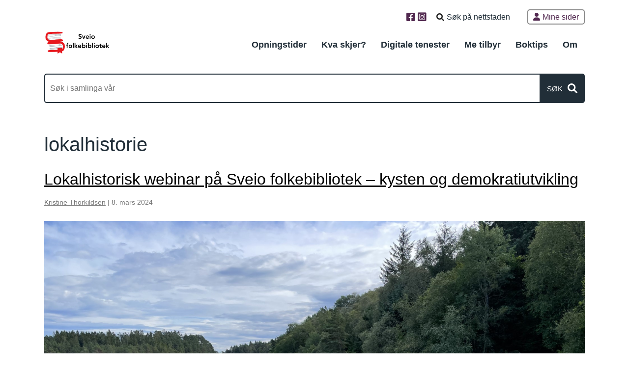

--- FILE ---
content_type: text/html; charset=UTF-8
request_url: https://sveiobibliotek.no/tag/lokalhistorie/
body_size: 11853
content:
<!DOCTYPE html>
<html lang="nn-NO" itemscope itemtype="https://schema.org/WebPage">

<head>
	<meta charset="UTF-8" />
	<meta name="viewport" content="width=device-width" />
	<meta name="description" content="" />
	<meta name="keywords" content="kystkultur, landsloven, lokalhistorie" />
	<meta property="og:image" content="" />
	<meta name="twitter:card" content="photo" />
	<meta name="twitter:site" content="Sveio folkebibliotek" />
	<meta name="twitter:title" content="Sveio folkebibliotek" />
	<meta name="twitter:description" content="" />
	<meta name="twitter:image" content="" />
	<meta name="twitter:url" content="https://sveiobibliotek.no/" />
	<meta name="twitter:widgets:theme" content="light" />
	<meta name="twitter:widgets:link-color" content="blue" />
	<meta name="twitter:widgets:border-color" content="#fff" />

	
	<link rel="icon" href="https://sveiobibliotek.no/wp-content/uploads/2023/05/vapen_transparent.png" sizes="32x32" />
	<link rel="icon" href="https://sveiobibliotek.no/wp-content/uploads/2023/05/vapen_transparent.png" sizes="192x192" />
	<link rel="apple-touch-icon" href="https://sveiobibliotek.no/wp-content/uploads/2023/05/vapen_transparent.png" />
	<meta name="msapplication-TileImage" content="https://sveiobibliotek.no/wp-content/uploads/2023/05/vapen_transparent.png" />
	<link rel='dns-prefetch' href='//fonts.googleapis.com' />
	<link rel="canonical" href="https://sveiobibliotek.no/tag/lokalhistorie/" />
	<script type="application/ld+json">
		{
			"@context": "https://www.schema.org/",
			"@type": "WebSite",
			"name": "Sveio folkebibliotek",
			"url": "https://sveiobibliotek.no/"
		}
	</script>
	<script type="application/ld+json">
		{
			"@context": "https://www.schema.org/",
			"@type": "Organization",
			"name": "Sveio folkebibliotek",
			"url": "https://sveiobibliotek.no/",
			"logo": "",
			"image": "",
			"description": ""
		}
	</script>
	<title>lokalhistorie | Sveio folkebibliotek</title>
<meta name='robots' content='max-image-preview:large' />
<link rel="alternate" type="application/rss+xml" title="Sveio folkebibliotek &raquo; Feed" href="https://sveiobibliotek.no/feed/" />
<link rel="alternate" type="application/rss+xml" title="Sveio folkebibliotek &raquo; Comments Feed" href="https://sveiobibliotek.no/comments/feed/" />
<link rel="alternate" type="application/rss+xml" title="Sveio folkebibliotek &raquo; lokalhistorie Tag Feed" href="https://sveiobibliotek.no/tag/lokalhistorie/feed/" />
<style id='wp-img-auto-sizes-contain-inline-css' type='text/css'>
img:is([sizes=auto i],[sizes^="auto," i]){contain-intrinsic-size:3000px 1500px}
/*# sourceURL=wp-img-auto-sizes-contain-inline-css */
</style>
<style id='wp-emoji-styles-inline-css' type='text/css'>

	img.wp-smiley, img.emoji {
		display: inline !important;
		border: none !important;
		box-shadow: none !important;
		height: 1em !important;
		width: 1em !important;
		margin: 0 0.07em !important;
		vertical-align: -0.1em !important;
		background: none !important;
		padding: 0 !important;
	}
/*# sourceURL=wp-emoji-styles-inline-css */
</style>
<style id='wp-block-library-inline-css' type='text/css'>
:root{--wp-block-synced-color:#7a00df;--wp-block-synced-color--rgb:122,0,223;--wp-bound-block-color:var(--wp-block-synced-color);--wp-editor-canvas-background:#ddd;--wp-admin-theme-color:#007cba;--wp-admin-theme-color--rgb:0,124,186;--wp-admin-theme-color-darker-10:#006ba1;--wp-admin-theme-color-darker-10--rgb:0,107,160.5;--wp-admin-theme-color-darker-20:#005a87;--wp-admin-theme-color-darker-20--rgb:0,90,135;--wp-admin-border-width-focus:2px}@media (min-resolution:192dpi){:root{--wp-admin-border-width-focus:1.5px}}.wp-element-button{cursor:pointer}:root .has-very-light-gray-background-color{background-color:#eee}:root .has-very-dark-gray-background-color{background-color:#313131}:root .has-very-light-gray-color{color:#eee}:root .has-very-dark-gray-color{color:#313131}:root .has-vivid-green-cyan-to-vivid-cyan-blue-gradient-background{background:linear-gradient(135deg,#00d084,#0693e3)}:root .has-purple-crush-gradient-background{background:linear-gradient(135deg,#34e2e4,#4721fb 50%,#ab1dfe)}:root .has-hazy-dawn-gradient-background{background:linear-gradient(135deg,#faaca8,#dad0ec)}:root .has-subdued-olive-gradient-background{background:linear-gradient(135deg,#fafae1,#67a671)}:root .has-atomic-cream-gradient-background{background:linear-gradient(135deg,#fdd79a,#004a59)}:root .has-nightshade-gradient-background{background:linear-gradient(135deg,#330968,#31cdcf)}:root .has-midnight-gradient-background{background:linear-gradient(135deg,#020381,#2874fc)}:root{--wp--preset--font-size--normal:16px;--wp--preset--font-size--huge:42px}.has-regular-font-size{font-size:1em}.has-larger-font-size{font-size:2.625em}.has-normal-font-size{font-size:var(--wp--preset--font-size--normal)}.has-huge-font-size{font-size:var(--wp--preset--font-size--huge)}.has-text-align-center{text-align:center}.has-text-align-left{text-align:left}.has-text-align-right{text-align:right}.has-fit-text{white-space:nowrap!important}#end-resizable-editor-section{display:none}.aligncenter{clear:both}.items-justified-left{justify-content:flex-start}.items-justified-center{justify-content:center}.items-justified-right{justify-content:flex-end}.items-justified-space-between{justify-content:space-between}.screen-reader-text{border:0;clip-path:inset(50%);height:1px;margin:-1px;overflow:hidden;padding:0;position:absolute;width:1px;word-wrap:normal!important}.screen-reader-text:focus{background-color:#ddd;clip-path:none;color:#444;display:block;font-size:1em;height:auto;left:5px;line-height:normal;padding:15px 23px 14px;text-decoration:none;top:5px;width:auto;z-index:100000}html :where(.has-border-color){border-style:solid}html :where([style*=border-top-color]){border-top-style:solid}html :where([style*=border-right-color]){border-right-style:solid}html :where([style*=border-bottom-color]){border-bottom-style:solid}html :where([style*=border-left-color]){border-left-style:solid}html :where([style*=border-width]){border-style:solid}html :where([style*=border-top-width]){border-top-style:solid}html :where([style*=border-right-width]){border-right-style:solid}html :where([style*=border-bottom-width]){border-bottom-style:solid}html :where([style*=border-left-width]){border-left-style:solid}html :where(img[class*=wp-image-]){height:auto;max-width:100%}:where(figure){margin:0 0 1em}html :where(.is-position-sticky){--wp-admin--admin-bar--position-offset:var(--wp-admin--admin-bar--height,0px)}@media screen and (max-width:600px){html :where(.is-position-sticky){--wp-admin--admin-bar--position-offset:0px}}

/*# sourceURL=wp-block-library-inline-css */
</style><style id='wp-block-heading-inline-css' type='text/css'>
h1:where(.wp-block-heading).has-background,h2:where(.wp-block-heading).has-background,h3:where(.wp-block-heading).has-background,h4:where(.wp-block-heading).has-background,h5:where(.wp-block-heading).has-background,h6:where(.wp-block-heading).has-background{padding:1.25em 2.375em}h1.has-text-align-left[style*=writing-mode]:where([style*=vertical-lr]),h1.has-text-align-right[style*=writing-mode]:where([style*=vertical-rl]),h2.has-text-align-left[style*=writing-mode]:where([style*=vertical-lr]),h2.has-text-align-right[style*=writing-mode]:where([style*=vertical-rl]),h3.has-text-align-left[style*=writing-mode]:where([style*=vertical-lr]),h3.has-text-align-right[style*=writing-mode]:where([style*=vertical-rl]),h4.has-text-align-left[style*=writing-mode]:where([style*=vertical-lr]),h4.has-text-align-right[style*=writing-mode]:where([style*=vertical-rl]),h5.has-text-align-left[style*=writing-mode]:where([style*=vertical-lr]),h5.has-text-align-right[style*=writing-mode]:where([style*=vertical-rl]),h6.has-text-align-left[style*=writing-mode]:where([style*=vertical-lr]),h6.has-text-align-right[style*=writing-mode]:where([style*=vertical-rl]){rotate:180deg}
/*# sourceURL=https://sveiobibliotek.no/wp-includes/blocks/heading/style.min.css */
</style>
<style id='wp-block-paragraph-inline-css' type='text/css'>
.is-small-text{font-size:.875em}.is-regular-text{font-size:1em}.is-large-text{font-size:2.25em}.is-larger-text{font-size:3em}.has-drop-cap:not(:focus):first-letter{float:left;font-size:8.4em;font-style:normal;font-weight:100;line-height:.68;margin:.05em .1em 0 0;text-transform:uppercase}body.rtl .has-drop-cap:not(:focus):first-letter{float:none;margin-left:.1em}p.has-drop-cap.has-background{overflow:hidden}:root :where(p.has-background){padding:1.25em 2.375em}:where(p.has-text-color:not(.has-link-color)) a{color:inherit}p.has-text-align-left[style*="writing-mode:vertical-lr"],p.has-text-align-right[style*="writing-mode:vertical-rl"]{rotate:180deg}
/*# sourceURL=https://sveiobibliotek.no/wp-includes/blocks/paragraph/style.min.css */
</style>
<style id='wp-block-spacer-inline-css' type='text/css'>
.wp-block-spacer{clear:both}
/*# sourceURL=https://sveiobibliotek.no/wp-includes/blocks/spacer/style.min.css */
</style>
<style id='global-styles-inline-css' type='text/css'>
:root{--wp--preset--aspect-ratio--square: 1;--wp--preset--aspect-ratio--4-3: 4/3;--wp--preset--aspect-ratio--3-4: 3/4;--wp--preset--aspect-ratio--3-2: 3/2;--wp--preset--aspect-ratio--2-3: 2/3;--wp--preset--aspect-ratio--16-9: 16/9;--wp--preset--aspect-ratio--9-16: 9/16;--wp--preset--color--black: #000000;--wp--preset--color--cyan-bluish-gray: #abb8c3;--wp--preset--color--white: #ffffff;--wp--preset--color--pale-pink: #f78da7;--wp--preset--color--vivid-red: #cf2e2e;--wp--preset--color--luminous-vivid-orange: #ff6900;--wp--preset--color--luminous-vivid-amber: #fcb900;--wp--preset--color--light-green-cyan: #7bdcb5;--wp--preset--color--vivid-green-cyan: #00d084;--wp--preset--color--pale-cyan-blue: #8ed1fc;--wp--preset--color--vivid-cyan-blue: #0693e3;--wp--preset--color--vivid-purple: #9b51e0;--wp--preset--gradient--vivid-cyan-blue-to-vivid-purple: linear-gradient(135deg,rgb(6,147,227) 0%,rgb(155,81,224) 100%);--wp--preset--gradient--light-green-cyan-to-vivid-green-cyan: linear-gradient(135deg,rgb(122,220,180) 0%,rgb(0,208,130) 100%);--wp--preset--gradient--luminous-vivid-amber-to-luminous-vivid-orange: linear-gradient(135deg,rgb(252,185,0) 0%,rgb(255,105,0) 100%);--wp--preset--gradient--luminous-vivid-orange-to-vivid-red: linear-gradient(135deg,rgb(255,105,0) 0%,rgb(207,46,46) 100%);--wp--preset--gradient--very-light-gray-to-cyan-bluish-gray: linear-gradient(135deg,rgb(238,238,238) 0%,rgb(169,184,195) 100%);--wp--preset--gradient--cool-to-warm-spectrum: linear-gradient(135deg,rgb(74,234,220) 0%,rgb(151,120,209) 20%,rgb(207,42,186) 40%,rgb(238,44,130) 60%,rgb(251,105,98) 80%,rgb(254,248,76) 100%);--wp--preset--gradient--blush-light-purple: linear-gradient(135deg,rgb(255,206,236) 0%,rgb(152,150,240) 100%);--wp--preset--gradient--blush-bordeaux: linear-gradient(135deg,rgb(254,205,165) 0%,rgb(254,45,45) 50%,rgb(107,0,62) 100%);--wp--preset--gradient--luminous-dusk: linear-gradient(135deg,rgb(255,203,112) 0%,rgb(199,81,192) 50%,rgb(65,88,208) 100%);--wp--preset--gradient--pale-ocean: linear-gradient(135deg,rgb(255,245,203) 0%,rgb(182,227,212) 50%,rgb(51,167,181) 100%);--wp--preset--gradient--electric-grass: linear-gradient(135deg,rgb(202,248,128) 0%,rgb(113,206,126) 100%);--wp--preset--gradient--midnight: linear-gradient(135deg,rgb(2,3,129) 0%,rgb(40,116,252) 100%);--wp--preset--font-size--small: 13px;--wp--preset--font-size--medium: 20px;--wp--preset--font-size--large: 36px;--wp--preset--font-size--x-large: 42px;--wp--preset--spacing--20: 0.44rem;--wp--preset--spacing--30: 0.67rem;--wp--preset--spacing--40: 1rem;--wp--preset--spacing--50: 1.5rem;--wp--preset--spacing--60: 2.25rem;--wp--preset--spacing--70: 3.38rem;--wp--preset--spacing--80: 5.06rem;--wp--preset--shadow--natural: 6px 6px 9px rgba(0, 0, 0, 0.2);--wp--preset--shadow--deep: 12px 12px 50px rgba(0, 0, 0, 0.4);--wp--preset--shadow--sharp: 6px 6px 0px rgba(0, 0, 0, 0.2);--wp--preset--shadow--outlined: 6px 6px 0px -3px rgb(255, 255, 255), 6px 6px rgb(0, 0, 0);--wp--preset--shadow--crisp: 6px 6px 0px rgb(0, 0, 0);}:where(.is-layout-flex){gap: 0.5em;}:where(.is-layout-grid){gap: 0.5em;}body .is-layout-flex{display: flex;}.is-layout-flex{flex-wrap: wrap;align-items: center;}.is-layout-flex > :is(*, div){margin: 0;}body .is-layout-grid{display: grid;}.is-layout-grid > :is(*, div){margin: 0;}:where(.wp-block-columns.is-layout-flex){gap: 2em;}:where(.wp-block-columns.is-layout-grid){gap: 2em;}:where(.wp-block-post-template.is-layout-flex){gap: 1.25em;}:where(.wp-block-post-template.is-layout-grid){gap: 1.25em;}.has-black-color{color: var(--wp--preset--color--black) !important;}.has-cyan-bluish-gray-color{color: var(--wp--preset--color--cyan-bluish-gray) !important;}.has-white-color{color: var(--wp--preset--color--white) !important;}.has-pale-pink-color{color: var(--wp--preset--color--pale-pink) !important;}.has-vivid-red-color{color: var(--wp--preset--color--vivid-red) !important;}.has-luminous-vivid-orange-color{color: var(--wp--preset--color--luminous-vivid-orange) !important;}.has-luminous-vivid-amber-color{color: var(--wp--preset--color--luminous-vivid-amber) !important;}.has-light-green-cyan-color{color: var(--wp--preset--color--light-green-cyan) !important;}.has-vivid-green-cyan-color{color: var(--wp--preset--color--vivid-green-cyan) !important;}.has-pale-cyan-blue-color{color: var(--wp--preset--color--pale-cyan-blue) !important;}.has-vivid-cyan-blue-color{color: var(--wp--preset--color--vivid-cyan-blue) !important;}.has-vivid-purple-color{color: var(--wp--preset--color--vivid-purple) !important;}.has-black-background-color{background-color: var(--wp--preset--color--black) !important;}.has-cyan-bluish-gray-background-color{background-color: var(--wp--preset--color--cyan-bluish-gray) !important;}.has-white-background-color{background-color: var(--wp--preset--color--white) !important;}.has-pale-pink-background-color{background-color: var(--wp--preset--color--pale-pink) !important;}.has-vivid-red-background-color{background-color: var(--wp--preset--color--vivid-red) !important;}.has-luminous-vivid-orange-background-color{background-color: var(--wp--preset--color--luminous-vivid-orange) !important;}.has-luminous-vivid-amber-background-color{background-color: var(--wp--preset--color--luminous-vivid-amber) !important;}.has-light-green-cyan-background-color{background-color: var(--wp--preset--color--light-green-cyan) !important;}.has-vivid-green-cyan-background-color{background-color: var(--wp--preset--color--vivid-green-cyan) !important;}.has-pale-cyan-blue-background-color{background-color: var(--wp--preset--color--pale-cyan-blue) !important;}.has-vivid-cyan-blue-background-color{background-color: var(--wp--preset--color--vivid-cyan-blue) !important;}.has-vivid-purple-background-color{background-color: var(--wp--preset--color--vivid-purple) !important;}.has-black-border-color{border-color: var(--wp--preset--color--black) !important;}.has-cyan-bluish-gray-border-color{border-color: var(--wp--preset--color--cyan-bluish-gray) !important;}.has-white-border-color{border-color: var(--wp--preset--color--white) !important;}.has-pale-pink-border-color{border-color: var(--wp--preset--color--pale-pink) !important;}.has-vivid-red-border-color{border-color: var(--wp--preset--color--vivid-red) !important;}.has-luminous-vivid-orange-border-color{border-color: var(--wp--preset--color--luminous-vivid-orange) !important;}.has-luminous-vivid-amber-border-color{border-color: var(--wp--preset--color--luminous-vivid-amber) !important;}.has-light-green-cyan-border-color{border-color: var(--wp--preset--color--light-green-cyan) !important;}.has-vivid-green-cyan-border-color{border-color: var(--wp--preset--color--vivid-green-cyan) !important;}.has-pale-cyan-blue-border-color{border-color: var(--wp--preset--color--pale-cyan-blue) !important;}.has-vivid-cyan-blue-border-color{border-color: var(--wp--preset--color--vivid-cyan-blue) !important;}.has-vivid-purple-border-color{border-color: var(--wp--preset--color--vivid-purple) !important;}.has-vivid-cyan-blue-to-vivid-purple-gradient-background{background: var(--wp--preset--gradient--vivid-cyan-blue-to-vivid-purple) !important;}.has-light-green-cyan-to-vivid-green-cyan-gradient-background{background: var(--wp--preset--gradient--light-green-cyan-to-vivid-green-cyan) !important;}.has-luminous-vivid-amber-to-luminous-vivid-orange-gradient-background{background: var(--wp--preset--gradient--luminous-vivid-amber-to-luminous-vivid-orange) !important;}.has-luminous-vivid-orange-to-vivid-red-gradient-background{background: var(--wp--preset--gradient--luminous-vivid-orange-to-vivid-red) !important;}.has-very-light-gray-to-cyan-bluish-gray-gradient-background{background: var(--wp--preset--gradient--very-light-gray-to-cyan-bluish-gray) !important;}.has-cool-to-warm-spectrum-gradient-background{background: var(--wp--preset--gradient--cool-to-warm-spectrum) !important;}.has-blush-light-purple-gradient-background{background: var(--wp--preset--gradient--blush-light-purple) !important;}.has-blush-bordeaux-gradient-background{background: var(--wp--preset--gradient--blush-bordeaux) !important;}.has-luminous-dusk-gradient-background{background: var(--wp--preset--gradient--luminous-dusk) !important;}.has-pale-ocean-gradient-background{background: var(--wp--preset--gradient--pale-ocean) !important;}.has-electric-grass-gradient-background{background: var(--wp--preset--gradient--electric-grass) !important;}.has-midnight-gradient-background{background: var(--wp--preset--gradient--midnight) !important;}.has-small-font-size{font-size: var(--wp--preset--font-size--small) !important;}.has-medium-font-size{font-size: var(--wp--preset--font-size--medium) !important;}.has-large-font-size{font-size: var(--wp--preset--font-size--large) !important;}.has-x-large-font-size{font-size: var(--wp--preset--font-size--x-large) !important;}
/*# sourceURL=global-styles-inline-css */
</style>

<style id='classic-theme-styles-inline-css' type='text/css'>
/*! This file is auto-generated */
.wp-block-button__link{color:#fff;background-color:#32373c;border-radius:9999px;box-shadow:none;text-decoration:none;padding:calc(.667em + 2px) calc(1.333em + 2px);font-size:1.125em}.wp-block-file__button{background:#32373c;color:#fff;text-decoration:none}
/*# sourceURL=/wp-includes/css/classic-themes.min.css */
</style>
<link rel='stylesheet' id='super-rss-reader-css' href='https://sveiobibliotek.no/wp-content/plugins/super-rss-reader/public/css/style.min.css?ver=5.4' type='text/css' media='all' />
<link rel='stylesheet' id='op_css-css' href='https://sveiobibliotek.no/wp-content/plugins/wp-opening-hours/dist/styles/main.css?ver=6.9' type='text/css' media='all' />
<link rel='stylesheet' id='generic-style-css' href='https://sveiobibliotek.no/wp-content/themes/vestland-webloft-live/style.css?ver=1.2.8' type='text/css' media='all' />
<link rel='stylesheet' id='load-fa-css' href='https://sveiobibliotek.no/wp-content/themes/vestland-webloft-live/fontawesome/css/fa-wl.min.css?ver=6.9' type='text/css' media='all' />
<script type="text/javascript" src="https://sveiobibliotek.no/wp-includes/js/jquery/jquery.min.js?ver=3.7.1" id="jquery-core-js"></script>
<script type="text/javascript" src="https://sveiobibliotek.no/wp-includes/js/jquery/jquery-migrate.min.js?ver=3.4.1" id="jquery-migrate-js"></script>
<script type="text/javascript" src="https://sveiobibliotek.no/wp-content/plugins/super-rss-reader/public/js/jquery.easy-ticker.min.js?ver=5.4" id="jquery-easy-ticker-js"></script>
<script type="text/javascript" src="https://sveiobibliotek.no/wp-content/plugins/super-rss-reader/public/js/script.min.js?ver=5.4" id="super-rss-reader-js"></script>
<script type="text/javascript" src="https://sveiobibliotek.no/wp-content/themes/vestland-webloft-live/js/videos.js?ver=6.9" id="generic-videos-js"></script>
<script type="text/javascript" id="generic-videos-js-after">
/* <![CDATA[ */
jQuery(document).ready(function($){$("#wrapper").vids();});
//# sourceURL=generic-videos-js-after
/* ]]> */
</script>
<script type="text/javascript" src="https://sveiobibliotek.no/wp-content/themes/vestland-webloft-live/js/kodeks_scripts.js?ver=6.9" id="kodeks_scripts-js"></script>
<link rel="https://api.w.org/" href="https://sveiobibliotek.no/wp-json/" /><link rel="alternate" title="JSON" type="application/json" href="https://sveiobibliotek.no/wp-json/wp/v2/tags/88" /><link rel="EditURI" type="application/rsd+xml" title="RSD" href="https://sveiobibliotek.no/xmlrpc.php?rsd" />
<meta name="generator" content="WordPress 6.9" />
<style>:root,::before,::after{--mec-color-skin: #008c99;--mec-color-skin-rgba-1: rgba(0,140,153,.25);--mec-color-skin-rgba-2: rgba(0,140,153,.5);--mec-color-skin-rgba-3: rgba(0,140,153,.75);--mec-color-skin-rgba-4: rgba(0,140,153,.11);--mec-primary-border-radius: ;--mec-secondary-border-radius: ;--mec-container-normal-width: 1196px;--mec-container-large-width: 1690px;--mec-fes-main-color: #40d9f1;--mec-fes-main-color-rgba-1: rgba(64, 217, 241, 0.12);--mec-fes-main-color-rgba-2: rgba(64, 217, 241, 0.23);--mec-fes-main-color-rgba-3: rgba(64, 217, 241, 0.03);--mec-fes-main-color-rgba-4: rgba(64, 217, 241, 0.3);--mec-fes-main-color-rgba-5: rgb(64 217 241 / 7%);--mec-fes-main-color-rgba-6: rgba(64, 217, 241, 0.2);</style>	<style>
		*,
		.entry-content ul,
		.widget-container ul,
		.comment-body ul,
		.entry-content ol,
		.widget-container ol,
		.comment-body ol {
			font-family: "Arial";
		}

		body {
			color: rgb(33,46,56);
		}

		h1,
		h1 a {
			font-family: "Arial";
			font-weight: 400;
		}

		h2,
		h2 a {
			font-family: "Arial";
			font-weight: 400;
		}

		h3,
		h3 a {
			font-family: "Arial";
			font-weight: 400;
		}

		h4,
		h4 a {
			font-family: "Arial";
			font-weight: 400;
		}

		p {
			font-family: "Arial";
			font-weight: 400;
		}

		.srr-title {
			font-family: "Arial";
			font-weight: bold;
			font-size: 1.2em;
		}

		a,
		a.ansatt-telefon {
			color: rgb(81,40,79);
		}

		a.heroknapp {
			font-family: "Arial";
			color: #FFF;
			background-color: #000;
		}

		h2 a,
		h3 a,
		a h2,
		a h3 {
			color: #000 !important;
		}

		header#header {
			background-color: rgb(255,255,255);
		}

		header#header nav li a {
			color: rgb(33,46,56);
		}

		header#header nav li a:hover {
			color: rgb(33,46,56);
			background-color: rgb(209,204,189);
		}

		header#header nav button span.menu-icon {
			color: rgb(33,46,56);
			float: right;
		}

		#herotext h1 a {
			color: #000 !important;
			text-decoration: none;
		}

		#herotext p {
			color: #000 !important;
			text-decoration: none;
		}

		#herotext h1 a:hover {
			color: #000;
			opacity: .8;
		}

		#herosearch input[type="submit"] {
			background-color: #000;
			font-family: "Arial";
			color: #FFF;
		}

		textarea,
		input[type="text"],
		input[type="button"],
		input[type="submit"],
		input[type="reset"],
		input[type="search"],
		input[type="password"] {
			border-radius: 0px;
		}

		input[type="text"] {
			border: 5px #eeeeee solid;
		}

		.mec-wrap *:not(i) {
			font-family: "Arial";
			font-weight: 400;
		}

		footer#footer {
			background: rgb(33,46,56);
		}

		#footer-sidebar p,
		#footer-sidebar * {
			color: rgb(255,255,255);
		}

		#footer-sidebar h1,
		#footer-sidebar h2,
		#footer-sidebar h3,
		#footer-sidebar h4 {
			color: rgb(255,255,255);
		}

		#topbar li.minside:hover {
			border-color: rgb(33,46,56) !important;
		}

		#topbar li a:hover,
		#topbar li:hover i {
			color: rgb(33,46,56) !important;
		}

		#menu ul.sub-menu a,
		#menu ul.children li {
			color: #ffffff;
			background: rgb(33,46,56);
		}

		#menu ul.sub-menu li,
		#menu ul.children li {
			background: rgb(33,46,56);
			display: inline-block;
		}

		#menu ul.sub-menu a:hover,
		#menu ul.sub-menu a:focus,
		#menu ul.children a:hover,
		#menu ul.children a:focus {
			color: #ffffff;
			background: rgba(255, 255, 255, 0.3);
		}

		#menu.toggled .mobilenav div.extralinks a i,
		#menu.toggled .mobilenav div.extralinks div.minside a {
			color: rgb(33,46,56);
		}

		#menu.toggled ul.sub-menu a,
		#menu.toggled ul.children a {
			border-color: rgb(33,46,56);
		}



		a.boklink-knapp,
		.minside-sok input[type=submit] {
			background-color: rgb(33,46,56) !important;
		}

		.sitesearch ::placeholder {
			color: rgb(33,46,56);
		}

		.sitesearch input[type="search"] {
			color: rgb(33,46,56);
			border-color: transparent;
		}

		.sitesearch input[type="search"]:focus {
			border-color: rgb(33,46,56);
		}

		.bibsearch form input[type="submit"],
		.bibsearch form button {
			background-color: rgb(33,46,56);
		}

		.bibsearch form input[type="text"] {
			border-color: rgb(33,46,56);
		}


		#topbar a,
		#menu>div>ul>li>a,
		#menu ul.sub-menu>li>a {
			font-family: "Arial";
			font-weight: 400;
		}

		.bk-RaudPantone032ed2e38{ background-color: rgb(237,46,56);}.kf-RaudPantone032ed2e38{ color: rgb(237,46,56);}.bk-Svart{ background-color: rgb(0,0,0);}.kf-Svart{ color: rgb(0,0,0);}.bk-Gr40svart{ background-color: rgba(0,0,0,0.4);}.kf-Gr40svart{ color: rgba(0,0,0,0.4);}.bk-Kvit{ background-color: rgb(255,255,255);}.kf-Kvit{ color: rgb(255,255,255);}.bk-BlgrnPantone315l00677f{ background-color: rgb(0,103,127);}.kf-BlgrnPantone315l00677f{ color: rgb(0,103,127);}.bk-TurkisPantone3130099ba{ background-color: rgb(0,153,186);}.kf-TurkisPantone3130099ba{ color: rgb(0,153,186);}.bk-MrkgrPantone7547212e38{ background-color: rgb(33,46,56);}.kf-MrkgrPantone7547212e38{ color: rgb(33,46,56);}.bk-LillaPantone26251284F{ background-color: rgb(81,40,79);}.kf-LillaPantone26251284F{ color: rgb(81,40,79);}.bk-Lilla20{ background-color: rgba(81,40,79,0.2);}.kf-Lilla20{ color: rgba(81,40,79,0.2);}.bk-Pantone450594A25{ background-color: rgb(89,74,37);}.kf-Pantone450594A25{ color: rgb(89,74,37);}.bk-Pantone7534D1CCBD{ background-color: rgb(209,204,189);}.kf-Pantone7534D1CCBD{ color: rgb(209,204,189);}.divtxt-RaudPantone032ed2e38{ color: rgb(237,46,56);}h2.divtxt-RaudPantone032ed2e38 a{ color: rgb(237,46,56);}.divtxt-Svart{ color: rgb(0,0,0);}h2.divtxt-Svart a{ color: rgb(0,0,0);}.divtxt-Gr40svart{ color: rgba(0,0,0,0.4);}h2.divtxt-Gr40svart a{ color: rgba(0,0,0,0.4);}.divtxt-Kvit{ color: rgb(255,255,255);}h2.divtxt-Kvit a{ color: rgb(255,255,255);}.divtxt-BlgrnPantone315l00677f{ color: rgb(0,103,127);}h2.divtxt-BlgrnPantone315l00677f a{ color: rgb(0,103,127);}.divtxt-TurkisPantone3130099ba{ color: rgb(0,153,186);}h2.divtxt-TurkisPantone3130099ba a{ color: rgb(0,153,186);}.divtxt-MrkgrPantone7547212e38{ color: rgb(33,46,56);}h2.divtxt-MrkgrPantone7547212e38 a{ color: rgb(33,46,56);}.divtxt-LillaPantone26251284F{ color: rgb(81,40,79);}h2.divtxt-LillaPantone26251284F a{ color: rgb(81,40,79);}.divtxt-Lilla20{ color: rgba(81,40,79,0.2);}h2.divtxt-Lilla20 a{ color: rgba(81,40,79,0.2);}.divtxt-Pantone450594A25{ color: rgb(89,74,37);}h2.divtxt-Pantone450594A25 a{ color: rgb(89,74,37);}.divtxt-Pantone7534D1CCBD{ color: rgb(209,204,189);}h2.divtxt-Pantone7534D1CCBD a{ color: rgb(209,204,189);}@media(max-width:1024px) {

			#menu ul.sub-menu a,
			#menu ul.children li {
				color: rgb(33,46,56);
			}

			#menu ul.sub-menu li,
			#menu ul.children li {
				background: transparent;
				display: block;
			}

			#menu ul.sub-menu a:hover,
			#menu ul.sub-menu a:focus,
			#menu ul.children a:hover,
			#menu ul.children a:focus {
				color: rgb(33,46,56);
			}

		}
	</style>




	<link rel='stylesheet' id='mec-select2-style-css' href='https://sveiobibliotek.no/wp-content/plugins/modern-events-calendar-lite/assets/packages/select2/select2.min.css?ver=7.29.0' type='text/css' media='all' />
<link rel='stylesheet' id='mec-font-icons-css' href='https://sveiobibliotek.no/wp-content/plugins/modern-events-calendar-lite/assets/css/iconfonts.css?ver=7.29.0' type='text/css' media='all' />
<link rel='stylesheet' id='mec-frontend-style-css' href='https://sveiobibliotek.no/wp-content/plugins/modern-events-calendar-lite/assets/css/frontend.min.css?ver=7.29.0' type='text/css' media='all' />
<link rel='stylesheet' id='accessibility-css' href='https://sveiobibliotek.no/wp-content/plugins/modern-events-calendar-lite/assets/css/a11y.min.css?ver=7.29.0' type='text/css' media='all' />
<link rel='stylesheet' id='mec-tooltip-style-css' href='https://sveiobibliotek.no/wp-content/plugins/modern-events-calendar-lite/assets/packages/tooltip/tooltip.css?ver=7.29.0' type='text/css' media='all' />
<link rel='stylesheet' id='mec-tooltip-shadow-style-css' href='https://sveiobibliotek.no/wp-content/plugins/modern-events-calendar-lite/assets/packages/tooltip/tooltipster-sideTip-shadow.min.css?ver=7.29.0' type='text/css' media='all' />
<link rel='stylesheet' id='featherlight-css' href='https://sveiobibliotek.no/wp-content/plugins/modern-events-calendar-lite/assets/packages/featherlight/featherlight.css?ver=7.29.0' type='text/css' media='all' />
<link rel='stylesheet' id='mec-lity-style-css' href='https://sveiobibliotek.no/wp-content/plugins/modern-events-calendar-lite/assets/packages/lity/lity.min.css?ver=7.29.0' type='text/css' media='all' />
<link rel='stylesheet' id='mec-general-calendar-style-css' href='https://sveiobibliotek.no/wp-content/plugins/modern-events-calendar-lite/assets/css/mec-general-calendar.css?ver=7.29.0' type='text/css' media='all' />
</head>

<body class="archive tag tag-lokalhistorie tag-88 wp-embed-responsive wp-theme-vestland-webloft-live mec-theme-vestland-webloft-live">
	<a href="#content" class="skip-link screen-reader-text">Skip to the content</a><script type="text/javascript" data-cookieconsent="ignore">
/* <![CDATA[ */
(function(window,document,dataLayerName,id){
window[dataLayerName]=window[dataLayerName]||[],window[dataLayerName].push({start:(new Date).getTime(),event:"stg.start"});var scripts=document.getElementsByTagName('script')[0],tags=document.createElement('script');
function stgCreateCookie(a,b,c){var d="";if(c){var e=new Date;e.setTime(e.getTime()+24*c*60*60*1e3),d=";expires="+e.toUTCString()}document.cookie=a+"="+b+d+";path=/"}
var isStgDebug=(window.location.href.match("stg_debug")||document.cookie.match("stg_debug"))&&!window.location.href.match("stg_disable_debug");stgCreateCookie("stg_debug",isStgDebug?1:"",isStgDebug?14:-1);
var qP=[];dataLayerName!=="dataLayer"&&qP.push("data_layer_name="+dataLayerName),isStgDebug&&qP.push("stg_debug");var qPString=qP.length>0?("?"+qP.join("&")):"";
tags.async=!0,tags.src="https://bibliotek.piwik.pro/"+id+".js"+qPString,scripts.parentNode.insertBefore(tags,scripts);
!function(a,n,i){a[n]=a[n]||{};for(var c=0;c<i.length;c++)!function(i){a[n][i]=a[n][i]||{},a[n][i].api=a[n][i].api||function(){var a=[].slice.call(arguments,0);"string"==typeof a[0]&&window[dataLayerName].push({event:n+"."+i+":"+a[0],parameters:[].slice.call(arguments,1)})}}(i[c])}(window,"ppms",["tm","cm"]);
})(window,document,'dataLayer','960346f9-89f0-40bf-90dd-4f2c889c681c');
/* ]]> */
</script>
	<header id="header" class="nav-down top">
					<div id="topbar">

				<ul class="extralinks">
											<li class="fb">
							<a href="https://www.facebook.com/sveiobibliotek" aria-label="Facebook">
								<i class="fa-brands fa-facebook-square"></i>
							</a>
						</li>
																<li class="ig"><a href="https://instagram.com/sveiobibliotek?igshid=YmMyMTA2M2Y=" aria-label="Instagram"><i class="fa-brands fa-instagram-square"></i>
							</a>
						</li>
																			</ul>

				<div class="sitesearch"><form role="search" method="get" class="search-form" action="https://sveiobibliotek.no/">
		<span class="screen-reader-text">Søk etter</span>
		<input title="Søk på nettstedet" type="search" class="search-field" placeholder="Søk på nettstaden" value="" name="s" size="17"
		onfocus="this.placeholder=''" 
		onblur="this.placeholder='Søk på nettstaden'" />
	<input title="Søk" type="submit" class="search-submit" value="Søk">
</form><i class="fa-solid fa-magnifying-glass"></i></div>
									<ul class="extralinks">

						<li class="minside"><a href="https://sveio.bib.no/cgi-bin/m2?mode=lninfo"><i class="fa-solid fa-user"></i>Mine sider</a></li>
					</ul>
				

			</div>
				<div class="headercontainer">
			<div id="branding">
				<div id="site-title" itemprop="publisher" itemscope itemtype="https://schema.org/Organization">
											<a href="/" aria-label="Forsiden"><img class="mainlogo" src="https://sveiobibliotek.no/wp-content/uploads/2023/05/Sveio-folkebibliotek_logo1-e1684149908544.png" alt="" /></a>
					

				</div>
			</div>
			<nav id="menu" itemscope itemtype="https://schema.org/SiteNavigationElement">
				<button type="button" class="menu-toggle"><span class="menu-icon"></span><span class="menu-text screen-reader-text">Meny</span></button>
				<div class="mobilenav">
					<div class="extralinks">
						<div class="sitesearch"><i class="fa-solid fa-magnifying-glass"></i><form role="search" method="get" class="search-form" action="https://sveiobibliotek.no/">
		<span class="screen-reader-text">Søk etter</span>
		<input title="Søk på nettstedet" type="search" class="search-field" placeholder="Søk på nettstaden" value="" name="s" size="17"
		onfocus="this.placeholder=''" 
		onblur="this.placeholder='Søk på nettstaden'" />
	<input title="Søk" type="submit" class="search-submit" value="Søk">
</form></div>
													<div class="minside"><a href="https://sveio.bib.no/cgi-bin/m2?mode=lninfo"><i class="fa-brands fa-lock-square"></i>Mine sider</a></div>
											</div>
					<div class="mobil-meny"><ul id="menu-hovedmeny" class="menu"><li id="menu-item-13333" class="menu-item menu-item-type-post_type menu-item-object-page menu-item-13333"><a href="https://sveiobibliotek.no/opningstider/" itemprop="url">Opningstider</a></li>
<li id="menu-item-13386" class="menu-item menu-item-type-post_type menu-item-object-page menu-item-13386"><a href="https://sveiobibliotek.no/kva-skjer/" itemprop="url">Kva skjer?</a></li>
<li id="menu-item-12415" class="menu-item menu-item-type-post_type menu-item-object-page menu-item-12415"><a href="https://sveiobibliotek.no/digitale-tenester/" itemprop="url">Digitale tenester</a></li>
<li id="menu-item-14662" class="menu-item menu-item-type-post_type menu-item-object-page menu-item-has-children menu-item-14662"><a href="https://sveiobibliotek.no/me-tilbyr/" itemprop="url">Me tilbyr</a>
<ul class="sub-menu">
	<li id="menu-item-14748" class="menu-item menu-item-type-post_type menu-item-object-page menu-item-14748"><a href="https://sveiobibliotek.no/me-tilbyr/lane/" itemprop="url">Alt om lån</a></li>
	<li id="menu-item-14634" class="menu-item menu-item-type-post_type menu-item-object-page menu-item-14634"><a href="https://sveiobibliotek.no/me-tilbyr/meirope/" itemprop="url">Meirope bibliotek</a></li>
	<li id="menu-item-14602" class="menu-item menu-item-type-post_type menu-item-object-page menu-item-14602"><a href="https://sveiobibliotek.no/me-tilbyr/fleire-sprak/" itemprop="url">Fleire språk</a></li>
	<li id="menu-item-14594" class="menu-item menu-item-type-post_type menu-item-object-page menu-item-14594"><a href="https://sveiobibliotek.no/me-tilbyr/skular-og-barnehagar/" itemprop="url">Tilbod til skular og barnehagar</a></li>
	<li id="menu-item-14586" class="menu-item menu-item-type-post_type menu-item-object-page menu-item-14586"><a href="https://sveiobibliotek.no/me-tilbyr/dagsturhyttene/" itemprop="url">Dagsturhyttene</a></li>
</ul>
</li>
<li id="menu-item-14614" class="menu-item menu-item-type-custom menu-item-object-custom menu-item-14614"><a href="http://sveiobibliotek.no/tips" itemprop="url">Boktips</a></li>
<li id="menu-item-14496" class="menu-item menu-item-type-post_type menu-item-object-page menu-item-has-children menu-item-14496"><a href="https://sveiobibliotek.no/om-sveio-folkebibliotek/" itemprop="url">Om</a>
<ul class="sub-menu">
	<li id="menu-item-14584" class="menu-item menu-item-type-post_type menu-item-object-page menu-item-14584"><a href="https://sveiobibliotek.no/om-sveio-folkebibliotek/tilsette/" itemprop="url">Tilsette</a></li>
	<li id="menu-item-14596" class="menu-item menu-item-type-post_type menu-item-object-page menu-item-14596"><a href="https://sveiobibliotek.no/om-sveio-folkebibliotek/miljofyrtarn/" itemprop="url">Miljøfyrtårn</a></li>
	<li id="menu-item-14775" class="menu-item menu-item-type-post_type menu-item-object-page menu-item-14775"><a href="https://sveiobibliotek.no/om-sveio-folkebibliotek/biblioteksamarbeid/" itemprop="url">Biblioteksamarbeid</a></li>
</ul>
</li>
</ul></div>					<div class="extralinks">
													<div class="fb"><a href="https://www.facebook.com/sveiobibliotek" aria-label="Facebook"><i class="fa-brands fa-facebook-square"></i></a></div>
																			<div class="ig"><a href="https://instagram.com/sveiobibliotek?igshid=YmMyMTA2M2Y=" aria-label="Instagram"><i class="fa-brands fa-instagram-square"></i></a></div>
																							</div>
				</div>
				<div class="menu-hovedmeny-container"><ul id="menu-hovedmeny-1" class="menu"><li class="menu-item menu-item-type-post_type menu-item-object-page menu-item-13333"><a href="https://sveiobibliotek.no/opningstider/" itemprop="url"><span itemprop="name">Opningstider</span></a></li>
<li class="menu-item menu-item-type-post_type menu-item-object-page menu-item-13386"><a href="https://sveiobibliotek.no/kva-skjer/" itemprop="url"><span itemprop="name">Kva skjer?</span></a></li>
<li class="menu-item menu-item-type-post_type menu-item-object-page menu-item-12415"><a href="https://sveiobibliotek.no/digitale-tenester/" itemprop="url"><span itemprop="name">Digitale tenester</span></a></li>
<li class="menu-item menu-item-type-post_type menu-item-object-page menu-item-has-children menu-item-14662"><a href="https://sveiobibliotek.no/me-tilbyr/" itemprop="url"><span itemprop="name">Me tilbyr</span></a>
<ul class="sub-menu">
	<li class="menu-item menu-item-type-post_type menu-item-object-page menu-item-14748"><a href="https://sveiobibliotek.no/me-tilbyr/lane/" itemprop="url"><span itemprop="name">Alt om lån</span></a></li>
	<li class="menu-item menu-item-type-post_type menu-item-object-page menu-item-14634"><a href="https://sveiobibliotek.no/me-tilbyr/meirope/" itemprop="url"><span itemprop="name">Meirope bibliotek</span></a></li>
	<li class="menu-item menu-item-type-post_type menu-item-object-page menu-item-14602"><a href="https://sveiobibliotek.no/me-tilbyr/fleire-sprak/" itemprop="url"><span itemprop="name">Fleire språk</span></a></li>
	<li class="menu-item menu-item-type-post_type menu-item-object-page menu-item-14594"><a href="https://sveiobibliotek.no/me-tilbyr/skular-og-barnehagar/" itemprop="url"><span itemprop="name">Tilbod til skular og barnehagar</span></a></li>
	<li class="menu-item menu-item-type-post_type menu-item-object-page menu-item-14586"><a href="https://sveiobibliotek.no/me-tilbyr/dagsturhyttene/" itemprop="url"><span itemprop="name">Dagsturhyttene</span></a></li>
</ul>
</li>
<li class="menu-item menu-item-type-custom menu-item-object-custom menu-item-14614"><a href="http://sveiobibliotek.no/tips" itemprop="url"><span itemprop="name">Boktips</span></a></li>
<li class="menu-item menu-item-type-post_type menu-item-object-page menu-item-has-children menu-item-14496"><a href="https://sveiobibliotek.no/om-sveio-folkebibliotek/" itemprop="url"><span itemprop="name">Om</span></a>
<ul class="sub-menu">
	<li class="menu-item menu-item-type-post_type menu-item-object-page menu-item-14584"><a href="https://sveiobibliotek.no/om-sveio-folkebibliotek/tilsette/" itemprop="url"><span itemprop="name">Tilsette</span></a></li>
	<li class="menu-item menu-item-type-post_type menu-item-object-page menu-item-14596"><a href="https://sveiobibliotek.no/om-sveio-folkebibliotek/miljofyrtarn/" itemprop="url"><span itemprop="name">Miljøfyrtårn</span></a></li>
	<li class="menu-item menu-item-type-post_type menu-item-object-page menu-item-14775"><a href="https://sveiobibliotek.no/om-sveio-folkebibliotek/biblioteksamarbeid/" itemprop="url"><span itemprop="name">Biblioteksamarbeid</span></a></li>
</ul>
</li>
</ul></div>			</nav>
		</div>
	</header>
	<div id="wrapper" class="hfeed">
		<div class="bibsearch">
			<form action="https://sveio.bib.no/cgi-bin/m2" method="POST"><input name="mode" value="vt" type="hidden"><input name="st" value="p" type="hidden"><input name="publikumskjema" value="1" type="hidden"><input name="pubsok_txt_0" type="text" placeholder="Søk i samlinga vår" onfocus="this.placeholder=''" 
onblur="this.placeholder='Søk i samlinga vår'" />
<input type="submit" value="søk" />
</form>
		</div><div id="container" class="fullwidth">
<main id="content" role="main">
<header class="header">
<h1 class="entry-title" itemprop="name">lokalhistorie</h1>
<div class="archive-meta" itemprop="description"></div>
</header>
<article id="post-14867" class="post-14867 mec-events type-mec-events status-publish has-post-thumbnail hentry tag-kystkultur tag-landsloven tag-lokalhistorie mec_category-ungdom mec_category-voksne">
<header>
<h2 class="entry-title"><a href="https://sveiobibliotek.no/arrangement/lokalhistorisk-webinar-kysten-og-demokratiutvikling/" title="Lokalhistorisk webinar på Sveio folkebibliotek &#8211; kysten og demokratiutvikling" rel="bookmark">Lokalhistorisk webinar på Sveio folkebibliotek &#8211; kysten og demokratiutvikling</a>
</h2><div class="entry-meta">
<span class="author vcard"><span><a href="https://sveiobibliotek.no/author/kristine/" title="Innlegg av Kristine Thorkildsen" rel="author">Kristine Thorkildsen</a></span></span>
<span class="meta-sep"> | </span>
<time class="entry-date" datetime="8. mars 2024" title="8. mars 2024" >8. mars 2024</time>
</div></header>
<div class="entry-summary">
<a href="https://sveiobibliotek.no/arrangement/lokalhistorisk-webinar-kysten-og-demokratiutvikling/" title="Lokalhistorisk webinar på Sveio folkebibliotek &#8211; kysten og demokratiutvikling"><img width="1920" height="1440" src="https://sveiobibliotek.no/wp-content/uploads/2024/03/Sveio-kyst.jpg" class="attachment-post-thumbnail size-post-thumbnail wp-post-image" alt="Foto av kyst og ein fiskebåt ved kai." decoding="async" fetchpriority="high" srcset="https://sveiobibliotek.no/wp-content/uploads/2024/03/Sveio-kyst.jpg 1920w, https://sveiobibliotek.no/wp-content/uploads/2024/03/Sveio-kyst-600x450.jpg 600w, https://sveiobibliotek.no/wp-content/uploads/2024/03/Sveio-kyst-1024x768.jpg 1024w, https://sveiobibliotek.no/wp-content/uploads/2024/03/Sveio-kyst-170x128.jpg 170w, https://sveiobibliotek.no/wp-content/uploads/2024/03/Sveio-kyst-200x150.jpg 200w, https://sveiobibliotek.no/wp-content/uploads/2024/03/Sveio-kyst-592x444.jpg 592w" sizes="(max-width: 1920px) 100vw, 1920px" /></a>
<span itemprop="description"><p>Me riggar stolar og storskjerm for webinaret om lokaldemokratiet langs kysten.</p>
</span>
</div></article></main>
</div>
<footer id="footer" role="contentinfo">
	<div id="footer-sidebar" class="secondary">
					<div id="footer-sidebar1">
				<aside id="footer-sidebar-1"><div id="block-39" class="widget widget_block">
<h2 class="wp-block-heading">Kontakt</h2>
</div><div id="block-40" class="widget widget_block widget_text">
<p><strong>Besøksadresse </strong>Sveiogata 32, 5550 Sveio <br>(Vigdartun kultur-, idrett- og skulebygg i Sveio sentrum.)<br><strong>Postadresse</strong> Postboks 33, 5559 Sveio<br><strong>Telefon</strong> <a href="tel:53 74 80 75">53 74 80 75</a><br><strong>E-post <a href="mailto:biblioteket@sveio.kommune.no">biblioteket@sveio.kommune.no</a></strong></p>
</div><div id="block-42" class="widget widget_block">
<div style="height:40px" aria-hidden="true" class="wp-block-spacer"></div>
</div></aside>			</div>
									<div id="footer-sidebar3">
				<aside id="footer-sidebar-3"><div id="block-43" class="widget widget_block">
<h2 class="wp-block-heading">Erklæringar</h2>
</div><div id="block-44" class="widget widget_block widget_text">
<p><a href="http://sveiobibliotek.no/personvern/" data-type="page" data-id="2236">Personvern og informasjonskapslar</a></p>
</div><div id="block-45" class="widget widget_block widget_text">
<p><a href="https://eur03.safelinks.protection.outlook.com/?url=https%3A%2F%2Fuustatus.no%2Fnn%2Ferklaringer%2Fpublisert%2F061c46de-bdd4-4f74-b89f-07475ebc640d&amp;data=05%7C02%7CKari.Skibenes%40vlfk.no%7Ce209e10cb7df4216cbe408dc1e4399a5%7C5b14945b0f8740ddacf35e5e21e6eb36%7C0%7C0%7C638418522893081219%7CUnknown%7CTWFpbGZsb3d8eyJWIjoiMC4wLjAwMDAiLCJQIjoiV2luMzIiLCJBTiI6Ik1haWwiLCJXVCI6Mn0%3D%7C3000%7C%7C%7C&amp;sdata=D6jM4oM5ECcJedDcCQSQAF%2FVzvhdGRPPW%2FeNRU8Ue70%3D&amp;reserved=0">Tilgjenge</a></p>
</div></aside>			</div>
							</div>
			<div class="bunnlinje">
			<div class="bunnlinje-innhold">
				<div class="bunnlinje-frifelt"><p id="footer-info" align="left"> Nettstaden er utvikla i samarbeid med<br>
<img src="http://sveiobibliotek.no/wp-content/uploads/2023/01/Vestland-fylkeskommune_PIX_RGB_Kvit.png" width="125 px"/ alt="Vestland fylkeskommune sin logo">
</p><br></div>
				<div class="bunnlinje-credit">Nettsidene er utviklet av <a style="color: rgba(255,255,255,0.65); text-decoration: underline;" href="https://digilove.no" title="Webutvikling med WordPress">Digilove</a> og <a style="color: rgba(255,255,255,0.65); text-decoration: underline;" href="https://akrobatdesign.no">Akrobat</a></div>
			</div>
		</div>
	</footer>
</div>

<script type="speculationrules">
{"prefetch":[{"source":"document","where":{"and":[{"href_matches":"/*"},{"not":{"href_matches":["/wp-*.php","/wp-admin/*","/wp-content/uploads/*","/wp-content/*","/wp-content/plugins/*","/wp-content/themes/vestland-webloft-live/*","/*\\?(.+)"]}},{"not":{"selector_matches":"a[rel~=\"nofollow\"]"}},{"not":{"selector_matches":".no-prefetch, .no-prefetch a"}}]},"eagerness":"conservative"}]}
</script>
<script type="text/javascript">
/* <![CDATA[ */
var _paq = _paq || [];
_paq.push( ["setTrackingSourceProvider","wordpress","1.4.1"] );
/* ]]> */
</script>
  <script>
    jQuery(document).ready(function($) {
      var deviceAgent = navigator.userAgent.toLowerCase();
      if (deviceAgent.match(/(iphone|ipod|ipad)/)) {
        $("html").addClass("ios");
      }
      if (navigator.userAgent.search("MSIE") >= 0) {
        $("html").addClass("ie");
      } else if (navigator.userAgent.search("Chrome") >= 0) {
        $("html").addClass("chrome");
      } else if (navigator.userAgent.search("Firefox") >= 0) {
        $("html").addClass("firefox");
      } else if (navigator.userAgent.search("Safari") >= 0 && navigator.userAgent.search("Chrome") < 0) {
        $("html").addClass("safari");
      } else if (navigator.userAgent.search("Opera") >= 0) {
        $("html").addClass("opera");
      }
      $(".menu-toggle").on("keypress click", function(e) {
        if (e.which == 13 || e.type === "click") {
          e.preventDefault();
          $("#menu").toggleClass("toggled");
        }
      });
      $(document).keyup(function(e) {
        if (e.keyCode == 27) {
          if ($("#menu").hasClass("toggled")) {
            $("#menu").toggleClass("toggled");
          }
        }
      });
      $("img.no-logo").each(function() {
        var alt = $(this).attr("alt");
        $(this).replaceWith(alt);
      });
    });
  </script>
<script type="text/javascript" src="https://sveiobibliotek.no/wp-content/plugins/webloft-blokker/inc/js/webloft-script.js?ver=1.0" id="webloft-script-js"></script>
<script type="text/javascript" src="https://sveiobibliotek.no/wp-includes/js/jquery/ui/core.min.js?ver=1.13.3" id="jquery-ui-core-js"></script>
<script type="text/javascript" src="https://sveiobibliotek.no/wp-includes/js/jquery/ui/datepicker.min.js?ver=1.13.3" id="jquery-ui-datepicker-js"></script>
<script type="text/javascript" src="https://sveiobibliotek.no/wp-content/plugins/modern-events-calendar-lite/assets/js/jquery.typewatch.js?ver=7.29.0" id="mec-typekit-script-js"></script>
<script type="text/javascript" src="https://sveiobibliotek.no/wp-content/plugins/modern-events-calendar-lite/assets/packages/featherlight/featherlight.js?ver=7.29.0" id="featherlight-js"></script>
<script type="text/javascript" src="https://sveiobibliotek.no/wp-content/plugins/modern-events-calendar-lite/assets/packages/select2/select2.full.min.js?ver=7.29.0" id="mec-select2-script-js"></script>
<script type="text/javascript" src="https://sveiobibliotek.no/wp-content/plugins/modern-events-calendar-lite/assets/js/mec-general-calendar.js?ver=7.29.0" id="mec-general-calendar-script-js"></script>
<script type="text/javascript" src="https://sveiobibliotek.no/wp-content/plugins/modern-events-calendar-lite/assets/packages/tooltip/tooltip.js?ver=7.29.0" id="mec-tooltip-script-js"></script>
<script type="text/javascript" id="mec-frontend-script-js-extra">
/* <![CDATA[ */
var mecdata = {"day":"day","days":"days","hour":"hour","hours":"hours","minute":"minute","minutes":"minutes","second":"second","seconds":"seconds","next":"Next","prev":"Prev","elementor_edit_mode":"no","recapcha_key":"","ajax_url":"https://sveiobibliotek.no/wp-admin/admin-ajax.php","fes_nonce":"771b8f84c7","fes_thankyou_page_time":"2000","fes_upload_nonce":"5af44d9d96","current_year":"2026","current_month":"02","datepicker_format":"dd.mm.yy&d.m.Y","sf_update_url":"0"};
var mecdata = {"day":"day","days":"days","hour":"hour","hours":"hours","minute":"minute","minutes":"minutes","second":"second","seconds":"seconds","next":"Next","prev":"Prev","elementor_edit_mode":"no","recapcha_key":"","ajax_url":"https://sveiobibliotek.no/wp-admin/admin-ajax.php","fes_nonce":"771b8f84c7","fes_thankyou_page_time":"2000","fes_upload_nonce":"5af44d9d96","current_year":"2026","current_month":"02","datepicker_format":"dd.mm.yy&d.m.Y","sf_update_url":"0"};
//# sourceURL=mec-frontend-script-js-extra
/* ]]> */
</script>
<script type="text/javascript" src="https://sveiobibliotek.no/wp-content/plugins/modern-events-calendar-lite/assets/js/frontend.js?ver=7.29.0" id="mec-frontend-script-js"></script>
<script type="text/javascript" src="https://sveiobibliotek.no/wp-content/plugins/modern-events-calendar-lite/assets/js/events.js?ver=7.29.0" id="mec-events-script-js"></script>
<script type="text/javascript" src="https://sveiobibliotek.no/wp-content/plugins/modern-events-calendar-lite/assets/packages/lity/lity.min.js?ver=7.29.0" id="mec-lity-script-js"></script>
<script type="text/javascript" src="https://sveiobibliotek.no/wp-content/plugins/modern-events-calendar-lite/assets/packages/colorbrightness/colorbrightness.min.js?ver=7.29.0" id="mec-colorbrightness-script-js"></script>
<script type="text/javascript" src="https://sveiobibliotek.no/wp-content/plugins/modern-events-calendar-lite/assets/packages/owl-carousel/owl.carousel.min.js?ver=7.29.0" id="mec-owl-carousel-script-js"></script>
<script id="wp-emoji-settings" type="application/json">
{"baseUrl":"https://s.w.org/images/core/emoji/17.0.2/72x72/","ext":".png","svgUrl":"https://s.w.org/images/core/emoji/17.0.2/svg/","svgExt":".svg","source":{"concatemoji":"https://sveiobibliotek.no/wp-includes/js/wp-emoji-release.min.js?ver=6.9"}}
</script>
<script type="module">
/* <![CDATA[ */
/*! This file is auto-generated */
const a=JSON.parse(document.getElementById("wp-emoji-settings").textContent),o=(window._wpemojiSettings=a,"wpEmojiSettingsSupports"),s=["flag","emoji"];function i(e){try{var t={supportTests:e,timestamp:(new Date).valueOf()};sessionStorage.setItem(o,JSON.stringify(t))}catch(e){}}function c(e,t,n){e.clearRect(0,0,e.canvas.width,e.canvas.height),e.fillText(t,0,0);t=new Uint32Array(e.getImageData(0,0,e.canvas.width,e.canvas.height).data);e.clearRect(0,0,e.canvas.width,e.canvas.height),e.fillText(n,0,0);const a=new Uint32Array(e.getImageData(0,0,e.canvas.width,e.canvas.height).data);return t.every((e,t)=>e===a[t])}function p(e,t){e.clearRect(0,0,e.canvas.width,e.canvas.height),e.fillText(t,0,0);var n=e.getImageData(16,16,1,1);for(let e=0;e<n.data.length;e++)if(0!==n.data[e])return!1;return!0}function u(e,t,n,a){switch(t){case"flag":return n(e,"\ud83c\udff3\ufe0f\u200d\u26a7\ufe0f","\ud83c\udff3\ufe0f\u200b\u26a7\ufe0f")?!1:!n(e,"\ud83c\udde8\ud83c\uddf6","\ud83c\udde8\u200b\ud83c\uddf6")&&!n(e,"\ud83c\udff4\udb40\udc67\udb40\udc62\udb40\udc65\udb40\udc6e\udb40\udc67\udb40\udc7f","\ud83c\udff4\u200b\udb40\udc67\u200b\udb40\udc62\u200b\udb40\udc65\u200b\udb40\udc6e\u200b\udb40\udc67\u200b\udb40\udc7f");case"emoji":return!a(e,"\ud83e\u1fac8")}return!1}function f(e,t,n,a){let r;const o=(r="undefined"!=typeof WorkerGlobalScope&&self instanceof WorkerGlobalScope?new OffscreenCanvas(300,150):document.createElement("canvas")).getContext("2d",{willReadFrequently:!0}),s=(o.textBaseline="top",o.font="600 32px Arial",{});return e.forEach(e=>{s[e]=t(o,e,n,a)}),s}function r(e){var t=document.createElement("script");t.src=e,t.defer=!0,document.head.appendChild(t)}a.supports={everything:!0,everythingExceptFlag:!0},new Promise(t=>{let n=function(){try{var e=JSON.parse(sessionStorage.getItem(o));if("object"==typeof e&&"number"==typeof e.timestamp&&(new Date).valueOf()<e.timestamp+604800&&"object"==typeof e.supportTests)return e.supportTests}catch(e){}return null}();if(!n){if("undefined"!=typeof Worker&&"undefined"!=typeof OffscreenCanvas&&"undefined"!=typeof URL&&URL.createObjectURL&&"undefined"!=typeof Blob)try{var e="postMessage("+f.toString()+"("+[JSON.stringify(s),u.toString(),c.toString(),p.toString()].join(",")+"));",a=new Blob([e],{type:"text/javascript"});const r=new Worker(URL.createObjectURL(a),{name:"wpTestEmojiSupports"});return void(r.onmessage=e=>{i(n=e.data),r.terminate(),t(n)})}catch(e){}i(n=f(s,u,c,p))}t(n)}).then(e=>{for(const n in e)a.supports[n]=e[n],a.supports.everything=a.supports.everything&&a.supports[n],"flag"!==n&&(a.supports.everythingExceptFlag=a.supports.everythingExceptFlag&&a.supports[n]);var t;a.supports.everythingExceptFlag=a.supports.everythingExceptFlag&&!a.supports.flag,a.supports.everything||((t=a.source||{}).concatemoji?r(t.concatemoji):t.wpemoji&&t.twemoji&&(r(t.twemoji),r(t.wpemoji)))});
//# sourceURL=https://sveiobibliotek.no/wp-includes/js/wp-emoji-loader.min.js
/* ]]> */
</script>

<script>
	(function($) {
		// skjuler Header når man scroller neds
		var didScroll;
		var lastScrollTop = 0;
		var delta = 5;
		var navbarHeight = $('header#header').outerHeight();

		jQuery(window).scroll(function(event) {
			didScroll = true;
		});

		setInterval(function() {
			if (didScroll) {
				hasScrolled();
				didScroll = false;
			}
		}, 250);

		function hasScrolled() {
			var st = $(this).scrollTop();

			if (st <= 20) {
				$('header').addClass('top')
			} else {
				$('header').removeClass('top')
			}

			// Make sure they scroll more than delta
			if (Math.abs(lastScrollTop - st) <= delta)
				return;

			// If they scrolled down and are past the navbar, add class .nav-up.
			// This is necessary so you never see what is "behind" the navbar.
			if (st > lastScrollTop && st > navbarHeight) {
				// Scroll Down
				$('header#header').removeClass('nav-down').addClass('nav-up');
			} else {
				// Scroll Up
				if (st + $(window).height() < $(document).height()) {
					$('header#header').removeClass('nav-up').addClass('nav-down');
				}
			}

			lastScrollTop = st;
		}
	})(jQuery);
</script>

</body>

</html>

--- FILE ---
content_type: text/css
request_url: https://sveiobibliotek.no/wp-content/themes/vestland-webloft-live/style.css?ver=1.2.8
body_size: 11225
content:
/*
Theme Name: Webløft 3
Theme URI: 
Author: Torstein Opperud
Author URI: 
Description: 
Tags: accessibility-ready, one-column, two-columns, right-sidebar, custom-logo, custom-menu, featured-images, microformats, sticky-post, threaded-comments, translation-ready, blog
Version: 1.4.16
GitHub Theme URI: https://github.com/KodeksAS/vestland-webloft-live
Primary Branch: master
License: GNU General Public License v3 or Later
License URI: https://www.gnu.org/licenses/gpl.html
Text Domain: generic
*/

html,
body,
div,
span,
applet,
object,
iframe,
h1,
h2,
h3,
h4,
h5,
h6,
p,
blockquote,
pre,
a,
abbr,
acronym,
address,
big,
cite,
code,
del,
dfn,
em,
img,
ins,
kbd,
q,
s,
samp,
small,
strike,
strong,
sub,
sup,
tt,
var,
b,
u,
i,
center,
dl,
dt,
dd,
ol,
ul,
li,
fieldset,
form,
label,
legend,
table,
caption,
tbody,
tfoot,
thead,
tr,
th,
td,
article,
aside,
canvas,
details,
embed,
figure,
figcaption,
footer,
header,
hgroup,
menu,
nav,
output,
ruby,
section,
summary,
time,
mark,
audio,
video {
	margin: 0;
	padding: 0;
	border: 0;
	font-size: 100%;
	vertical-align: baseline;
}
* {
	-webkit-font-smoothing: antialiased;
}

ol,
ul,
li {
	padding: revert;
	margin: revert;
}

html {
	scroll-behavior: smooth;
}

body {
	line-height: 1;
	background: #ffffff;
}

a {
	text-decoration-skip-ink: auto;
}

a[href^="tel"] {
	color: inherit;
	text-decoration: none;
}

button {
	outline: 0;
}

blockquote,
q {
	quotes: none;
}

blockquote:before,
blockquote:after,
q:before,
q:after {
	content: "";
	content: none;
}

q {
	display: inline;
	font-style: italic;
}

q:before {
	content: '"';
	font-style: normal;
}

q:after {
	content: '"';
	font-style: normal;
}

textarea,
input[type="text"],
input[type="button"],
input[type="submit"],
input[type="reset"],
input[type="search"],
input[type="password"] {
	-webkit-appearance: none;
	appearance: none;
	border-radius: 0;
}

input[type="search"] {
	-webkit-appearance: textfield;
}

table {
	border-collapse: collapse;
	border-spacing: 0;
}

th,
td {
	padding: 2px;
	text-align: left;
}

big {
	font-size: 120%;
}

small,
sup,
sub {
	font-size: 80%;
}

sup {
	vertical-align: super;
}

sub {
	vertical-align: sub;
}

dd {
	margin-left: 20px;
}

kbd,
tt {
	font-family: courier;
	font-size: 12px;
}

ins {
	text-decoration: underline;
}

del,
strike,
s {
	text-decoration: line-through;
}

dt {
	font-weight: bold;
}

address,
cite,
var {
	font-style: italic;
}

article,
details,
figcaption,
figure,
footer,
header,
hgroup,
menu,
nav,
section {
	display: block;
}

aside#rightsidebar {
	display: inline-block;
	width: 25%;
}
.bunnlinje {
	background: rgba(0, 0, 0, 0.5);
	color: #ffffff;
	padding: 10px 0;
}

* {
	box-sizing: border-box;
	-webkit-tap-highlight-color: transparent;
	transition: all 0.1s ease;
}

i.fa-brands,
i.fa-solid {
	font-style: normal !important;
}
* a i.fa-brands,
* a i.fa-solid {
	text-decoration: none !important;
}
body {
	font-size: 16px;
	line-height: normal;
	word-wrap: break-word;
}

h1,
h2,
h3,
h4,
h5,
h6 {
	margin-bottom: 0.2em;
	width: 100%;
}

h2,
h3,
h4,
h5,
h6 {
	margin-top: 0.2em;
}

h1 {
	font-size: 2.5rem;
}

h2 {
	font-size: 2rem;
}

h3 {
	font-size: 1.6rem;
}
h3.event-title,
.newstext h3,
.mec-event-grid-classic h4.mec-event-title {
	font-size: 1.7rem;
}
footer#footer h3 {
	font-size: 1.7rem;
	margin-top: 0;
}
h4 {
	font-size: 1.6rem;
}

h5 {
	font-size: 1.4rem;
}

h6 {
	font-size: 1.4rem;
}

p {
	margin: 0 0 0.8em;
}

.page #content p,
.single-post #content p,
p {
	line-height: 145%;
	width: 100%;
}

.wp-block-group__inner-container * {
	margin-top: 0;
}
.entry-content ul,
.widget-container ul,
.comment-body ul,
.entry-content ol,
.widget-container ol,
.comment-body ol {
	line-height: 145%;
}

* p:last-of-type,
#sidebar .widget-container:last-child {
	margin-bottom: 0;
}

a {
}

a:hover,
a:focus {
	text-decoration: none;
}

strong {
	font-weight: bold;
}

em {
	font-style: italic;
}

pre {
	overflow-x: auto;
	white-space: pre-wrap;
}

pre,
code {
	font-family: "courier new", courier, serif;
}

hr {
	height: 1px;
	border: 0;
	margin: 30px 0;
	background: #ccc;
}

blockquote {
	padding: 15px;
	border-left: 4px solid #ccc;
	margin: 30px 0;
}

blockquote p:first-of-type {
	margin-top: 0;
}

.entry-content ul,
.widget-container ul,
.comment-body ul,
.entry-content ol,
.widget-container ol,
.comment-body ol {
}

.entry-content ul ul,
.widget-container ul ul,
.comment-body ul ul,
.entry-content ol ol,
.widget-container ol ol,
.comment-body ol ol,
.entry-content ul ol,
.widget-container ul ol,
.comment-body ul ol,
.entry-content ol ul,
.widget-container ol ul,
.comment-body ol ul {
	margin-top: 0;
	margin-bottom: 0;
}

.entry-content ol,
.widget-container ol,
.comment-body ol {
	list-style: decimal;
	width: 100%;
}

.entry-content ul li,
.widget-container ul li,
.comment-body ul li {
	list-style-type: disc;
	width: 100%;
}

/*.entry-content li,
.widget-container li,
.comment-body li {
	line-height: 125%;
}*/
nav.navigation.posts-navigation {
	width: 100%;
}
input,
textarea,
button {
	font-size: 16px;
	padding: 15px;
	border: 0;
	border-bottom: 1px solid transparent;
	outline: 0;
	margin-top: 10px;
	background: transparent;
}

input:focus,
textarea:focus {
	border-bottom: 1px solid;
}

input[type="submit"],
button,
.button {
	display: inline-block;
	font-size: 18px;
	color: #fff;
	text-align: center;
	text-decoration: none;
	padding: 15px 25px;
	border: 0;
	background: #007acc;
	cursor: pointer;
}

input[type="submit"]:hover,
input[type="submit"]:focus,
button:hover,
button:focus,
.button:hover,
.button:focus {
	opacity: 0.8;
}

input[type="submit"]:focus,
button:focus,
.button:focus {
	outline: auto;
	outline-color: #007acc;
}

a img,
input[type="image"],
iframe {
	border: 0;
}

a img:hover,
a svg:hover {
	opacity: 0.8;
}

a:focus img,
a:focus svg {
	outline: auto;
	outline-color: #007acc;
}

img,
video,
audio,
table,
select,
textarea {
	max-width: 100% !important;
	height: auto;
}
.entry-content header {
	width: 100%;
}

table {
	width: 100%;
	margin: 30px 0;
}

img.mainlogo {
	height: 4vw;
	min-height: 40px;
	max-height: 60px;
	display: block;
}
.news-item.full.search-results {
	display: flex;
	flex-flow: row;
	gap: 3%;
}
.newsimage.search-results {
	flex: 1;
}
.newstext.search-results {
	flex: 3;
}

.news-item.full.search-results .newsimage.search-results a img {
	object-fit: fill;
	width: 100%;
}

#wrapper {
	display: flex;
	flex-direction: column;
	max-width: 100%;
	min-height: 100vh;
	margin: 0px auto 0;
}
#header {
	transition: padding 0.2s ease-in-out;
}
#header:not(.top) {
	padding: 10px 0;
}
#header:not(.top) #topbar {
	height: 0 !important;
	padding: 0 !important;
}

#topbar {
	padding: 15px 0 5px;
	width: calc(100% - 180px);
	margin: 0 auto !important;
	height: 60px;
	background-color: transparent;
	color: #222222;
	display: flex;
	flex-flow: row;
	justify-content: flex-end;
	transition:
		height 0.2s ease-in-out,
		padding 0.2s ease-in-out;
	overflow: hidden;
}

#topbar ul.extralinks {
	display: inline-flex;
	align-items: center;
	justify-content: space-around;
	gap: 10px;
	margin-right: 0;
}
#topbar ul.extralinks [class*="fa-"]:not(.fa-user)::before {
	font-size: 20px;
}
#topbar ul.extralinks li {
	display: inline-block;
}
#topbar ul.extralinks li i {
	margin-right: 5px;
}
#topbar ul.extralinks li a {
	text-decoration: none;
}
#topbar ul.extralinks li a:hover {
	opacity: 0.7;
}

#topbar li.minside a {
	padding: 5px 10px;
	border: 2px solid #888;
	border-radius: 5px;
	text-decoration: none;
}
.mobilenav {
	display: none;
}

.mobilenav .menu li {
	margin-top: 10px !important;
	display: block !important;
}
#menu-mobil {
	margin-top: 20px;
}
.mobilenav ul.extralinks li {
}
.vis_betjenttype {
	background: transparent;
	border-radius: 10px;
	padding: 0px;
	margin-bottom: 30px;
}
a.knapp.lesmer {
	border-radius: 5px;
	border: 2px solid;
	padding: 1vw 2vw;
	text-decoration: none;
}

div.full a.knapp.lesmer {
	margin-top: 3%;
}

.mec-single-event .mec-events-event-image img {
	border-radius: 5px;
	aspect-ratio: 4/2;
	object-fit: cover;
}

li#menu-item-13400 {
	border-radius: 5px;
	border: 2px solid;
	display: inline-block !important;
	padding: 5px 15px;
}

li#menu-item-13400 a span::before {
	font-family: "fontawesome", "Font Awesome 6 Pro";
	content: "\f023";
	font-weight: 900;
	margin-right: 4px;
}

.sitesearch {
	display: flex;
	flex-direction: row-reverse;
	align-items: center;
	margin-left: 15px;
	background: transparent;
}

.sitesearch form input[type="text"] {
	background: transparent;
	color: #222222;
	border: 0px;
}

.sitesearch i.fa-solid.fa-magnifying-glass {
	display: inline;
}

.sitesearch form input[type="submit"] {
	color: #222222;
	background: red;
}

.sitesearch input[type="search"] {
	color: rgb(0, 107, 108);
	border-color: transparent;
	height: 25px;
	margin: 0 0 0 0;
	padding: 11px 0 11px 5px;
}
.sitesearch ::placeholder {
	font-weight: normal;
}

body.logged-in.admin-bar header#header {
	margin-top: 33px;
}

footer#footer a {
	color: #ffffff;
}
.bunnlinje {
	background: rgba(0, 0, 0, 0.5);
	color: #ffffff;
	padding: 10px 0;
}

.bunnlinje-innhold {
	text-align: right;
	width: calc(100% - 180px);
	margin: 0 auto;
	max-width: 1425px;
	display: flex;
	justify-content: space-between;
}
.bunnlinje-credit {
	text-align: right;
	color: rgba(255, 255, 255, 0.5);
	font-size: 14px;
}
.bunnlinje-innhold .bunnlinje-frifelt {
	width: 50%;
	display: inline-block;
}

.headercontainer {
	width: calc(100% - 180px);
	margin: 0 auto;
	display: block;
	background: #fff;
	position: relative;
}

.bibsearch {
	width: calc(100% - 180px);
	max-width: 1425px;
	margin: 140px auto 0;
	display: block;
	position: relative;
	background-color: #fff;
	margin-bottom: 2.5%;
}

.bibsearch form {
	width: 100%;
	display: flex;
}

.bibsearch form input[type="text"] {
	width: calc(100% - 60px);
	border-radius: 5px 0px 0px 5px;
	height: 60px;
	padding: 10px;
	border: 2px solid;
	border-right: 0px;
}

.bibsearch form input[type="submit"],
.bibsearch form button {
	display: inline-block;
	color: white;
	border-radius: 0px 5px 5px 0px;
	border-left: 0px;
	text-align: center;
	text-decoration: none;
	padding: 15px;
	height: 60px;
	background-image: url(images/find.svg);
	background-position: right 15px center;
	background-repeat: no-repeat;
	background-size: 20px;
	cursor: pointer;
	font-size: 15px;
	padding-right: 45px;
	text-transform: uppercase;
}

.op-cell-heading {
	text-transform: capitalize;
}

.op-closed {
	color: #b50000 !important;
}

#branding {
	float: left;
	padding: 0 0;
}

#logo {
	max-height: 100%;
}

#container {
	flex: 1;
	background: #fff;
}

#content {
	width: 75%;
	padding-right: 5%;
	float: left;
}

.archive #content {
	width: 100%;
}

#sidebar {
	width: 25%;
	float: right;
}

#footer {
	clear: both;
	background-color: #000000;
	padding-top: 40px;
}

.entry-thumbnail {
	background-size: cover;
	border-radius: 5px;
	background-position: center center;
	/* height: 30vw; */
	background-repeat: no-repeat;
	margin: 0 auto 3%;
	max-width: 800px;
	aspect-ratio: 4/2;
	object-fit: cover;
}

header.header img.attachment-wide.size-wide.wp-post-image {
	width: 100%;
	border-radius: 5px;
}
body.single.single-post .container {
	margin-top: 0;
}
.mec-event-grid-classic .mec-event-title {
	text-transform: none !important;
}
.webloft-block {
	border-radius: 5px;
}

.webloft-block.tjenester .linker {
	display: flex;
	margin-top: 20px;
	flex-flow: row wrap;
	gap: 10px;
}

.webloft-block.tjenester a:not(.linkknapp) {
	color: #000 !important;
}

.webloft-block.tjenester h2 {
	margin-top: 10px !important;
}

a.bildeknapp {
	transition: ease-in-out 0.2s;
	display: inline-block;
}

a.bildeknapp img {
	width: auto;
	display: block;
	height: 38px;
}

a.linkknapp {
	min-width: 125px;
	display: inline-block;
	line-height: 38px;
	font-size: 16px;
	text-align: center;
	color: white;
	font-weight: 600;
	text-decoration: none;
	padding: 0 10px;
	vertical-align: text-bottom;
	background: black;
	border-radius: 5px;
	transition: ease-in-out 0.2s;
}

a.bildeknapp:hover,
a.linkknapp:hover {
	opacity: 0.7;
}

.webloft-block.news-simple {
	margin-bottom: 2em;
	display: flex;
	flex-flow: row wrap;
	gap: 3%;
	width: 100%;
	/* margin-top: 5rem; */
}
.newstext h3 {
	margin: 0.5em 0;
}
body.blog main#content {
	flex-flow: row wrap;
	display: flex;
	gap: 3%;
	justify-content: space-between;
}

div.full,
.news-item.full {
	width: 100%;
	display: flex;
	justify-content: right;
	margin: 3% 0;
}

div.half,
article.half,
.news-item.half {
	width: 48.5%;
}
div.third,
article.third,
.news-item.third {
	width: calc(94% / 3);
}
div.quart,
article.quart,
.news-item.quart {
	width: calc(91% / 4);
}

.wp-block-columns {
	gap: 3%;
}
.newsimage img {
	border-radius: 5px;
	margin-bottom: 0;
	aspect-ratio: 4/2;
	object-fit: cover;
}

.webloft-block.tjenester {
	margin-bottom: 3%;
	display: inline-block;
	width: calc((100% - 6%) / 3);
}
.is-layout-flow.wp-block-column .webloft-block.tjenester {
	margin-bottom: 40px;
	display: inline-block;
	width: 100%;
}

img.tjenester-image {
	border-radius: 5px;
}

.webloft-block.illblokk {
	border-radius: 5px;
	padding: 2.7vw;
	margin-bottom: 3%;
	vertical-align: top;
	display: inline-flex;
}

.webloft-block.illblokk.half {
	width: 48.5%;
}

.wp-block-columns .webloft-block.illblokk.half {
	width: 100%;
	height: 100%;
}

.webloft-block.illblokk.half p {
	margin-bottom: 1em;
}

.webloft-block.illblokk.half .illblokk-item {
	display: flex;
	flex-flow: column;
}

.webloft-block.illblokk.half .illblokk-item.bunnbilde {
	display: flex;
	flex-flow: column-reverse;
}

.webloft-block.illblokk.fullthird {
	padding: 0;
	overflow: hidden;
}

.webloft-block.illblokk.fullthird .illblokk-item {
	display: flex;
	flex-flow: row-reverse;
	gap: 0%;
	width: 100%;
	justify-content: space-between;
}

.webloft-block.illblokk.fullthird .illblokk-item .illblokk-bilde.svg {
	margin: 3% 3% 3% 0;
}

.webloft-block.illblokk.fullthird .illblokk-item .illblokk-bilde {
	flex: 2;
}

.webloft-block.illblokk.fullthird .illblokk-item .illblokk-innhold {
	flex: 1;
	margin: 3%;
}

.webloft-block.illblokk.full h2,
.webloft-block.illblokk.full h2 a {
	margin-top: 0;
}

.webloft-block.illblokk h2 a {
	text-decoration: underline;
}

/*.webloft-block.illblokk h2, .webloft-block.illblokk h2 a{
	font-size: 3vw;
}*/
.half:nth-of-type(even) {
	/* margin-left: 3%;*/
}

.webloft-block.illblokk.full .illblokk-item {
	display: flex;
	flex-flow: row;
	gap: 9%;
	max-width: 100%;
}

.illblokk-bilde {
	flex: 1;
	text-align: center;
}

.illblokk-innhold,
.illblokk-bilde {
	flex: 1;
	display: flex;
	flex-flow: column;
	justify-content: center;
}
.illblokk-item.bunnbilde .illblokk-innhold {
	vertical-align: bottom !important;
}
.illblokk-bilde svg {
	max-height: 20vw;
	max-width: 450px;
}
.webloft-block.illblokk.full .illblokk-bilde svg {
	max-width: 550px;
}

.webloft-block.events {
	display: flex;
	flex-flow: row wrap;
	justify-content: space-between;
	justify-items: flex-start;
	gap: 3%;
	padding: 0;
	width: 100%;
}
.webloft-block.events .event-image img.attachment-event-med.size-event-med.wp-post-image {
	margin-bottom: 0.8em;
}
.event-item {
	flex: 1;
}

.event-item .event-image img {
	border-radius: 5px;
}

.eventmeta {
	display: flex;
	flex-flow: column;
	align-items: center;
}

time.news-meta {
	font-size: 15px;
	text-transform: none;
}

.eventtime,
.eventdate,
.eventlocation {
	text-transform: none;
	font-size: 14px;
	font-weight: normal;
	text-align: center;
	margin-left: 0;
}

h3.event-title,
.mec-event-grid-classic h4.mec-event-title {
	text-align: center;
	font-size: 1.8vw;
	margin: 0.5em 0;
}
.newstext h3 {
	font-size: 1.8vw;
}
.mec-wrap p {
	font-size: 16px !important;
	line-height: 1.4 !important;
}
.mec-single-event-description.mec-events-content {
	margin-top: 1em;
}
.eventmeta-single {
	background: rgb(247, 247, 247);
}
.mec-single-event-meta {
	background: rgb(247, 247, 247);
	padding: 5px;
	flex: 1;
}
.mec-single-event-meta:first-child {
	padding-left: 8px;
}
.mec-single-event-meta:last-child {
	padding-right: 8px;
}
.mec-single-event-meta .mec-label {
	font-size: 14px;
}
.mec-wrap h3.mec-single-event-meta-title {
	font-size: 16px;
	font-weight: bold;
	margin-top: 0;
}
.mec-wrap h3.mec-single-event-meta-title.date::before {
	content: "\f073";
	margin-right: 3px;
	font-family: "fontawesome", "Font Awesome 6 Pro";
	font-weight: 900;
}

.mec-wrap h3.mec-single-event-meta-title.time::before {
	content: "\f017";
	margin-right: 3px;
	font-family: "fontawesome", "Font Awesome 6 Pro";
	font-weight: 900;
}
.mec-wrap h3.mec-single-event-meta-title.location::before {
	content: "\f3c5";
	margin-right: 3px;
	font-family: "fontawesome", "Font Awesome 6 Pro";
	font-weight: 900;
}

.mec-single-event-meta dd {
	margin-left: 0;
}
img.attachment-book.size-book.wp-post-image.lazyloaded {
	margin: 0 auto 2em;
}

header#header {
	position: fixed;
	transition: top 0.3s ease-in-out;
	width: 100%;
	display: block;
	padding-bottom: 10px;
	top: 0;
	z-index: 999;
}

header#header.nav-up {
	top: -312px;
}

#menu {
	top: 0;
	right: 70px;
	/* position: absolute;*/
	height: calc(100% - 2.4vh);
}

#menu > div > ul > li > a {
	height: 100%;
	padding: 5px 15px;
	margin: 0;
}
#menu > div > ul > li:last-child > a {
	padding: 5px 15px;
}

body.page-template-forside-enkel .webloft-block.events,
body.page-template-forside-enkel .webloft-block.news-simple {
	margin-bottom: 6%;
}
#frontpagehero {
	min-height: 40vh;
	display: flex;
	align-items: center;
	width: calc(100% - 180px);
	max-width: 1425px;
	margin: 0 auto;
	padding: 3%;
	background-position: center center;
	background-size: cover;
	border-radius: 5px;
	gap: 3%;
}

div#heroill {
	flex: 1;
	border-radius: 5px;
	overflow: hidden;
}

#herotext {
	flex: 1;
	margin-bottom: 3%;
}

#herotext h1 {
	/*font-size: 3.75vw;*/
}

#herotext h1 a:hover {
	text-decoration: underline;
}

#herotext p {
	font-size: clamp(0.6rem, 0.65rem + 0.65vw, 1.25rem);
	line-height: 1.4 !important;
}

a.heroknapp {
	padding: 1.8vw 3.6vw;
	font-size: 1.4vw;
	font-weight: bold;
	display: inline-block;
	margin-top: 2em;
	border-radius: 5px;
	text-decoration: none;
}

li.menu-item a {
	padding: 2.5em 0.7em;
}
body.single-mec-events section#main-content {
	margin: 0;
	padding: 0;
	width: 100%;
}

.mec-color-hover {
	text-decoration: underline !important;
}

@media only screen and (min-width: 1200px) {
	.mec-wrap .row {
		margin-left: 0px;
		margin-right: 0px;
	}
}
@media only screen and (min-width: 961px) {
	.mec-container {
		width: 100% !important;
		margin: 0 !important;
		padding: 0 !important;
	}

	.mec-container .col-md-8,
	.mec-container .col-md-3 {
		padding: 0 !important;
	}
	.mec-wrap .row {
		margin-left: 0 !important;
		margin-right: 0 !important;
	}
}
@media only screen and (min-width: 768px) and (max-width: 960px) {
	.mec-container {
		width: 100% !important;
		margin: 0 !important;
		padding: 0 !important;
	}
	.mec-container .col-md-8,
	.mec-container .col-md-3 {
		padding: 0 !important;
	}
	.mec-wrap .row {
		margin-left: 0 !important;
		margin-right: 0 !important;
	}
	#mec_skin_events_13416 .mec-event-meta.mec-color-before .mec-time-details {
		width: 30%;
		display: inline-block;
		vertical-align: top;
	}
	#mec_skin_events_13416 .mec-event-meta.mec-color-before .mec-date-details,
	#mec_skin_events_13416 .mec-event-meta.mec-color-before .mec-venue-details {
		width: 30%;
		display: inline-block;
		vertical-align: top;
	}
}
@media only screen and (min-width: 480px) and (max-width: 767px) {
	.mec-container {
		width: 100% !important;
		margin: 0 !important;
		padding: 0 !important;
	}
	.mec-container .col-md-8,
	.mec-container .col-md-3 {
		padding: 0 !important;
	}
	.mec-wrap .row {
		margin-left: 0 !important;
		margin-right: 0 !important;
	}
}

.col-md-3 #sidebar {
	width: 100%;
}
.mec-event-list-standard .mec-event-article {
	box-shadow: none !important;
}
.mec-single-event .mec-event-content {
	padding: 0 !important;
}
.mec-events-event-image img.attachment-wide.size-wide.wp-post-image {
	margin-bottom: 1em !important;
}
.mec-wrap .mec-single-title,
.single-mec-events .mec-wrap.mec-no-access-error h1 {
	margin-bottom: 0.5em !important;
}
#mec_skin_events_13465 .mec-wrap .col-md-3 {
	width: 23% !important;
	margin-left: 6%;
}
#mec_skin_events_79 .mec-wrap .col-md-3 {
	width: 22.7% !important;
	margin-left: 0%;
	padding: 0;
}

#mec_skin_events_13465 .mec-event-grid-classic .row {
	display: flex;
	flex-flow: row wrap;
	gap: 3%;
	justify-content: space-between;
	row-gap: 30px;
}
#mec_skin_events_79 .mec-event-grid-classic .row {
	display: flex;
	flex: 1 0 22.7%;
	flex-flow: row wrap;
	gap: 3%;
	justify-content: space-between;
}

div#mec_skin_79 {
	margin-bottom: 0%;
}
#mec_skin_events_13465 .mec-event-grid-classic .row .col-md-1.col-sm-1,
#mec_skin_events_79 .mec-event-grid-classic .row .col-md-1.col-sm-1 {
	flex: 1 0 21%;
	/* width: 100%; */
	padding: 0;
}
#mec_skin_13465 .mec-wrap .row:after,
.mec-wrap .row:before,
#mec_skin_79 .mec-wrap .row:after,
.mec-wrap .row:before {
	content: "" !important;
	display: none !important;
}
#mec_skin_events_13465 .mec-event-grid-classic .mec-event-article,
#mec_skin_events_79 .mec-event-grid-classic .mec-event-article {
	border: none;
	box-shadow: none;
	margin-bottom: 0;
}
#mec_skin_events_13465 .mec-event-grid-classic .mec-event-article .mec-event-date.mec-bg-color,
#mec_skin_events_79 .mec-event-grid-classic .mec-event-article .mec-event-date.mec-bg-color {
	background: transparent !important;
	color: #222222;
	text-transform: none !important;
	font-size: 14px;
}
#mec_skin_events_13465
	.mec-event-grid-classic
	.mec-event-article
	.mec-event-date.mec-bg-color
	span.mec-start-date-label,
#mec_skin_events_79 .mec-event-grid-classic .mec-event-article .mec-event-date.mec-bg-color span.mec-start-date-label,
#mec_skin_events_13465 .mec-event-grid-classic .mec-event-article .mec-event-date.mec-bg-color .mec-time-details,
#mec_skin_events_79 .mec-event-grid-classic .mec-event-article .mec-event-date.mec-bg-color .mec-time-details {
	color: #222222;
	text-transform: none !important;
	font-size: 14px;
}

.mec-event-date {
	margin-bottom: 10px !important;
}

#mec_skin_events_13465 span.event-color,
#mec_skin_events_79 span.event-color {
	display: none;
}
#mec_skin_events_13465 .mec-event-grid-classic .mec-event-article .mec-event-image,
#mec_skin_events_79 .mec-event-grid-classic .mec-event-article .mec-event-image {
	border-radius: 5px;
	width: 100%;
	height: 50%;
	/*padding-bottom: 66%;*/
	overflow: clip;
	margin-bottom: 0.5em;
	display: block;
}

#mec_skin_events_13465 .mec-event-grid-classic .mec-event-article .mec-event-image img,
#mec_skin_events_79 .mec-event-grid-classic .mec-event-article .mec-event-image img {
	border-radius: 5px;
	aspect-ratio: 4/2;
	object-fit: cover;
}

#mec_skin_events_13465 .mec-event-grid-classic .mec-event-article .mec-event-image a,
#mec_skin_events_79 .mec-event-grid-classic .mec-event-article .mec-event-image a {
	width: 100%;
	height: 100%;
	display: block;
	object-fit: fill;
}

#mec_skin_events_13465
	.mec-event-grid-classic
	.mec-event-article
	.mec-event-image
	a
	img.attachment-medium.size-medium.wp-post-image,
#mec_skin_events_79
	.mec-event-grid-classic
	.mec-event-article
	.mec-event-image
	a
	img.attachment-medium.size-medium.wp-post-image {
	object-fit: cover;
	height: 100%;
	width: 100%;
	max-height: 189px;
}

.mec-single-event .mec-event-meta dt,
.mec-single-event .mec-event-meta h3 {
	text-transform: none !important;
}

.mec-wrap {
	width: 100%;
}

.eventmeta-single {
	display: flex;
	flex-direction: row;
	align-items: flex-start;
	justify-content: space-between;
	align-content: stretch;
}

.mec-event-meta {
	flex: 1;
}
.mec-single-event-location dd.location {
	display: none;
}
/* #container.fullwidth #mec_skin_13416, #container.fullwidth #mec_skin_79{
	max-width: 850px;
} */
#mec_skin_events_13416 .mec-event-list-standard .mec-event-content,
#mec_skin_events_79 .mec-event-list-standard .mec-event-content {
	padding: 0;
}

#mec_skin_events_13416 .mec-event-list-standard .mec-col-table-c.mec-event-meta-wrap,
#mec_skin_events_79 .mec-event-list-standard .mec-col-table-c.mec-event-meta-wrap {
	padding-top: 0;
	vertical-align: top;
	border-top: 0px;
}

#mec_skin_events_13416 .mec-event-image img.attachment-thumblist.size-thumblist.wp-post-image,
#mec_skin_events_79 .mec-event-image img.attachment-thumblist.size-thumblist.wp-post-image {
	height: 100px;
	width: auto;
}
#mec_skin_events_13416 .mec-event-image,
#mec_skin_events_79 .mec-event-image {
	width: 100px;
}
#mec_skin_events_13416 .mec-date-details .mec-start-date-label,
#mec_skin_events_13416 .mec-time-details,
#mec_skin_events_13416 .mec-venue-details span,
#mec_skin_events_79 .mec-date-details .mec-start-date-label,
#mec_skin_events_79 .mec-time-details,
#mec_skin_events_79 .mec-venue-details {
	font-size: 14px;
	font-weight: normal !important;
	vertical-align: top;
	color: #222222;
	text-transform: none;
}
#mec_skin_events_13416 .mec-event-list-standard .mec-event-article,
#mec_skin_events_79 .mec-event-list-standard .mec-event-article {
	border: 0;
}
#mec_skin_events_13416 .mec-event-list-standard .mec-col-table-c.mec-event-image-wrap,
#mec_skin_events_79 .mec-event-list-standard .mec-col-table-c.mec-event-image-wrap {
	width: 120px;
}

#mec_skin_events_13416 .mec-event-meta.mec-color-before,
#mec_skin_events_79 .mec-event-meta.mec-color-before {
	background: transparent;
	padding: 5px 3px;
}
#mec_skin_events_13416 .mec-event-meta.mec-color-before .mec-time-details,
#mec_skin_events_79 .mec-event-meta.mec-color-before .mec-time-details {
}

#mec_skin_events_13416 .mec-wrap .col-md-6,
#mec_skin_events_79 .mec-wrap .col-md-6 {
	width: 75%;
	vertical-align: top;
}

.mec-event-article .mec-event-footer {
	display: none;
}

.mec-event-article .col-md-9.col-sm-9 {
	width: 100%;
}

.ansatt-item {
	margin-bottom: 2%;
}

.ansatt-bilde {
	width: 15%;
	display: inline-block;
	max-width: 320px;
	min-width: 100px;
}
.webloft-block.ansatte.liste .ansatte-liste .ansatt-bilde {
	max-width: 105px;
}
.ansatt-tekst {
	vertical-align: top;
	display: inline-block;
	padding-left: 1em;
	width: calc(100% - 110px);
}
.ansatt-telefon {
	margin-right: 10px;
	color: inherit;
}
.ansatt-tekst h2 {
	font-size: 22px;
	margin: 0 !important;
}

.ansatt-tekst p {
	margin: 0.4em 0;
}

.webloft-block.ansatte.blokker .ansatte-liste {
	display: flex;
	vertical-align: top;
	flex-flow: row wrap !important;
	gap: 2%;
}

.webloft-block.ansatte.blokker .ansatt-item {
	border-radius: 4px;
	margin-bottom: 2em;
	padding-bottom: 1em;
	flex: 1 0 23%;
	min-width: 200px;
	max-width: 297px;
}

.webloft-block.ansatte.blokker,
.webloft-block.ansatte.liste {
	width: 100%;
	display: block;
}
.webloft-block.ansatte.liste .ansatte-liste {
	width: 100%;
	display: flex;
	flex-flow: row wrap;
	gap: 2%;
}
.webloft-block.ansatte.liste .ansatte-liste .ansatt-item {
	margin-bottom: 2%;
	flex: 1 0 40%;
}

.webloft-block.ansatte.blokker .ansatt-item .ansattepost-lang {
	display: none;
}

.webloft-block.ansatte.blokker .ansatt-item .ansattepost-kort {
	display: inline-block;
}

.webloft-block.ansatte.liste .ansatt-item .ansattepost-lang {
	display: none;
}

.webloft-block.ansatte.liste .ansatt-item .ansattepost-kort {
	display: inline-block;
}

.webloft-block.ansatte.blokker .ansatt-item .ansatt-bilde,
.webloft-block.ansatte.blokker .ansatt-item .ansatt-bilde img,
.webloft-block.ansatte.blokker .ansatt-item .ansatt-tekst {
	width: 100%;
	display: block;
}

.webloft-block.ansatte.blokker .ansatt-item .ansatt-bilde {
	margin-bottom: 1em;
}

.webloft-block.ansatte.blokker .ansatt-item .ansatt-tekst .ansatt-info h2 {
	font-size: 1.4em;
}

.webloft-block.ansatte.blokker .ansatt-item .ansatt-tekst {
	padding-left: 1em;
}

.webloft-block.ansatte.blokker .ansatt-item .ansatt-tekst .ansatt-info h2 span {
	display: block;
	font-size: 0.7em !important;
	margin-top: 0.5em;
	width: 100%;
}

.webloft-block.ansatte.blokker .ansatt-item .ansatt-tekst .ansatt-info p {
	display: block;
	font-size: 1em !important;
	margin-top: 0.5em;
	width: 100%;
	word-wrap: break-word;
}

a.anbefalingerlink,
a.lesmer {
	font-weight: bold;
}
a.anbefalingerlink::after,
a.lesmer::after {
	content: " \f061";
	font-family: "fontawesome", "Font Awesome 6 Pro";
	font-weight: 900;
}

a.anbefalingerlink {
	display: block;
	width: 100%;
	text-align: right;
}

a.anbefaling-link {
	font-size: 1.4rem;
}

a.anbefaling-link img.attachment-book.size-book.wp-post-image {
	margin: 0 auto;
}

.anbef-info-single span.strong {
	font-weight: bold;
}

.webloft-block.anbefalinger-archive {
	width: 100%;
}

.anbefalinger-loop {
	display: flex;
	flex-flow: row wrap;
	align-content: flex-start;
	gap: 3%;
	margin-bottom: 3%;
}

.anbefalinger-blokk {
	display: flex;
	flex-flow: row wrap;
	gap: 3%;
	width: 100%;
	margin-bottom: 3%;
}

.anbefaling-item {
	vertical-align: top;
	background-color: #eeeeee;
	padding: 3%;
	margin-bottom: 3%;
	border-radius: 5px;
	text-align: center;
	min-width: 170px;
	color: #000000;
}

.anbefaling-bilde img {
	height: 268px;
	width: auto;
	object-fit: cover;
	object-position: top;
}

.anbefaling-tittel h3 {
	margin: 2em 0 0;
	font-size: 1.1em;
	text-align: center;
}

.anbefaling-tittel h3 a {
	color: #222222;
}

.anbefaling-forfatter {
	font-size: 0.8em;
	margin: 0.8em 0;
}

.anbefaling-forfatter a {
	color: #000000;
}

article.anbefalinger.type-anbefalinger {
	display: flex;
	gap: 3%;
	flex-flow: row;
	justify-content: space-between;
}

.anbef-bilde {
	flex: 1;
}

.anbef-bilde img {
	width: 290px;
	margin: 0 auto;
	box-shadow:
		0 30px 80px rgba(0, 0, 0, 0.14),
		0 20px 70px rgba(0, 0, 0, 0.12);
}

.anbef-infoboks {
	float: right;
	right: 0;
	display: inline-flex;
	padding: 1em;
	background-color: #eeeeee;
	text-align: left;
	flex-direction: column;
	align-items: center;
}

.entry-content.anbef-single {
	flex: 1;
}

.anbef-info-single {
	margin-bottom: 30px;
}

.anbef-info-single dl {
	width: 100%;
	display: inline-block;
}

.anbef-info-single dt {
	font-weight: bold;
	font-size: 15px;
	float: left;
	width: 100px;
	display: inline;
	margin: 5px 0;
}

.anbef-info-single dd {
	font-size: 15px;
	float: left;
	width: calc(100% - 100px);
	display: inline;
	margin: 5px 0;
}

dl.tipskategorier {
	display: block;
	width: 100%;
	margin-top: 50px;
}

dl.tipskategorier dt,
dl.tipskategorier dd {
	display: inline-block;
	margin: 5px 0;
}

a.boklink-knapp {
	display: inline-block;
	position: relative;
	margin: 10px 0;
	padding: 25px 50px;
	border-radius: 5px;
	text-decoration: none;
	color: white;
	transition: 0.2s;
}

a.boklink-knapp:hover {
	opacity: 0.9;
}

footer#footer {
	background-color: #222222;
	margin-top: 50px;
}

#footer-sidebar {
	width: calc(100% - 180px);
	margin: 0 90px;
	margin-bottom: 40px;
	padding: 0;
	display: flex;
	flex-flow: row wrap;
	justify-content: space-between;
	gap: 3%;
}

#footer-sidebar1,
#footer-sidebar2,
#footer-sidebar3,
#footer-sidebar4 {
	flex: 1;
}

#footer-sidebar .widget {
	color: #eeeeee;
}

#footer-sidebar .srr-title,
#footer-sidebar p {
	font-size: 16px;
}
#footer-sidebar .srr-style-none .srr-item {
	padding: 0 0 0 0 !important;
}
#footer-sidebar p {
	margin-bottom: 0.8em;
}

.betjenttype_naa,
.vi_er_naa {
	text-align: left;
	display: inline;
	margin-right: 0.5em;
}

.entry-content {
	display: block;
	flex-flow: row wrap;
	justify-content: space-between;
	gap: 3%;
}

.type-post .entry-content,
.type-post .entry-title,
.type-post .entry-meta,
.type-post .entry-footer {
	max-width: 800px;
	margin-left: auto;
	margin-right: auto;
}

article.type-post .entry-content {
	display: block;
}
.entry-content h2 {
	width: 100%;
	margin-bottom: 0.2em;
}

.minside-sok {
	padding: 1em;
	border-radius: 5px;
}

.minside-sok > div:first-of-type {
	margin-bottom: 2em;
}

.minside-sok input,
.minside-sok input[type="text"],
.minside-sok input[type="password"],
.minside-sok input[type="submit"] {
	width: 100%;
	border: 0;
	border-radius: 5px;
}

.minside-sok h3 {
	margin-top: 0;
}

#container.fullwidth #content {
	width: 100%;
	padding-right: 0%;
}

#container.fullwidth .webloft-block.ansatte.blokker .ansatt-item {
}

#menu {
	margin-top: 10px;
	float: right;
}

#menu ul {
	font-size: 0;
}

#menu ul,
#menu li,
#menu a {
	position: relative;
	display: inline;
	list-style: none;
	margin: 0;
	padding: 0;
}
.mec-single-event-description.mec-events-content ol li,
.mec-single-event-description.mec-events-content ul li {
	color: #222222 !important;
	font-size: 16px !important;
	line-height: 1.8;
	font-weight: normal !important;
}
.mec-single-event-description.mec-events-content ol,
.mec-single-event-description.mec-events-content ul {
	margin-bottom: 20px;
}

.mec-event-content p {
	font-weight: normal !important;
}
.mec-wrap p {
	margin: 0 0 20px 0;
	color: #222222 !important;
	font-size: 16px !important;
	line-height: 1.8;
}
/*#menu li.menu-item-has-children > a:after, #menu li.page_item_has_children > a:after{font-family: "fontawesome", "Font Awesome 6 Pro"; font-size: 0.8em;content:' \&#9660;'}*/
/*#menu li.menu-item-has-children > a:after, #menu li.page_item_has_children > a:after{font-size: 0.5em;content:'▼'; padding-left: 1em;}*/
/*#menu li.menu-item-has-children > a:after, #menu li.page_item_has_children > a:after{font-family:serif;content:' ▾'}*/
#menu li.current-menu-item a,
#menu li.current_page_parent a {
}

#menu a {
	display: inline-block;
	font-size: 18px;
	color: #fff;
	text-align: right;
	text-decoration: none;
	line-height: 33px;
	padding-bottom: 10px;
	margin-top: -1px;
	margin-right: 0;
	font-weight: 600 !important;
}

#menu a:hover,
#menu a:focus {
	color: #767676;
	text-decoration: none;
}

#menu ul.sub-menu,
#menu ul.children {
	position: absolute;
	display: block;
	top: 100%;
	left: -9999px;
	margin-top: 17px;
	transition: unset;
	z-index: 1000;
}

#menu ul.sub-menu a,
#menu ul.children a {
	width: 200px;
	font-size: 16px;
	text-align: left;
	line-height: 20px;
	padding: 15px;
	border: 0px;
}

/*#menu ul.sub-menu a:hover, #menu ul.sub-menu a:focus, #menu ul.children a:hover, #menu ul.children a:focus{}*/
#menu li.menu-item-has-children:not(.no-hover) a:hover + ul.sub-menu,
#menu li.menu-item-has-children:not(.no-hover) a:focus + ul.sub-menu,
#menu li.menu-item-has-children:not(.no-hover) a + ul.sub-menu:hover,
#menu li.menu-item-has-children:not(.no-hover) a + ul.sub-menu:focus-within,
#menu li.page_item_has_children:not(.no-hover) a:hover + ul.children,
#menu li.page_item_has_children:not(.no-hover) a:focus + ul.children,
#menu li.page_item_has_children:not(.no-hover) a + ul.children:hover,
#menu li.page_item_has_children:not(.no-hover) a + ul.children:focus-within {
	left: 0;
}

#menu .menu-toggle {
	display: none;
	color: #fff;
	text-align: center;
	padding: 0;
	border: 0;
	margin: 0;
	background: none;
	transition: unset;
}

#menu .menu-toggle:hover,
#menu .menu-toggle:focus {
	color: #007acc;
}

#menu .menu-icon {
	font-size: 25px;
}

.widget-container .search-field {
	width: 100%;
}

.error404 .entry-content .search-field,
.search .entry-content .search-field {
	width: 200px;
	margin-top: 30px;
}

.error404 .entry-content .search-field,
.search .entry-content .search-field,
.widget-container .search-field {
	background-color: #f6f6f6;
}

/*.search-field{background:url(images/find.svg) no-repeat 98% center / 24px auto}*/
.sitesearch input[type="search"]::before {
	font-family: "fontawesome", "Font Awesome 6 Pro";
	content: "\f002";
	display: inline-block;
	height: 100%;
	width: 100%;
}

#site-title h1,
#site-title a {
	display: block;
	font-size: 40px;
	color: #fff;
	text-decoration: none;
	margin-bottom: 0;
}

#site-description,
#copyright,
#copyright a {
	color: #8a8a8a;
}

.single h1.entry-title a {
	color: #767676;
	text-decoration: none;
}

h2.entry-title,
h3.widget-title {
	margin-top: 0;
}

#commentform label {
	display: block;
}

#commentform #comment {
	width: 100%;
	max-width: 400px !important;
	height: auto;
}

#comments .comment-author {
	line-height: 14px;
}

#comments .comment-author img {
	margin-right: 5px;
	float: left;
}

#comments .comment {
	margin: 20px 10px;
}

#comments .comment-body {
	padding: 15px;
}

#comments .odd > .comment-body {
	background: #f6f6f6;
}

#comments .comment-body > p {
	font-size: 16px;
	margin: 15px 0 0;
}

#copyright {
	text-align: center;
}

.entry-footer,
.archive-meta {
	margin: 30px 0;
}

.entry-meta {
	margin: 0px 0 30px;
}

.entry-footer {
	clear: both;
}

.entry-meta,
.entry-meta a,
.entry-footer,
.entry-footer a,
.comment-meta,
.comment-meta a,
.comment-author,
.comment-author a {
	font-size: 14px;
	color: #767676;
}

.sticky {
	padding-bottom: 60px;
	border-bottom: 4px solid #ccc;
}

.bypostauthor {
}

.post,
.widget-container,
.search article {
	margin-bottom: 60px;
}

.post:last-of-type {
	margin-bottom: 0;
}

.wp-caption {
	width: auto !important;
}

.wp-caption.aligncenter,
.wp-caption-text,
.gallery-caption {
	text-align: center;
}
.wp-block-columns {
	width: 100%;
	margin-bottom: 3rem;
}
.wp-block-gallery ul,
.wp-block-gallery ul li,
.wp-block-gallery ul li:before {
	content: "";
	margin: 0;
}

.wp-post-image {
	display: block;
	margin-bottom: 30px;
}

.entry-attachment img {
	display: block;
	margin: 60px auto 30px;
}

.attachment .entry-caption {
	text-align: center;
}

.alignleft {
	margin: 0 30px 30px 0;
	float: left;
}

.alignright {
	margin: 0 0 30px 30px;
	float: right;
}

.aligncenter {
	display: block;
	margin: 30px auto;
	clear: both;
}

#content p.wp-block-cover-text {
	color: #fff;
}

.nav-links {
	margin-top: 30px;
}

nav#menu li a {
	font-weight: bold;
}

.nav-links a,
#nav-above a {
	text-decoration: none;
}

#nav-above a {
	display: block;
	font-family: tahoma, sans-serif;
	font-size: 50px;
	color: #767676;
	line-height: 0;
	margin: 30px 0 15px;
}

.nav-previous {
	text-align: left;
	float: left;
}

.nav-next {
	text-align: right;
	float: right;
}

.note {
	display: block;
	font-size: 14px;
	padding: 20px;
	margin: 30px 0;
}

.overlay:before {
	position: fixed;
	top: 0;
	left: 0;
	width: 100%;
	height: 100%;
	content: "";
	background: rgba(0, 0, 0, 0.5);
	z-index: 0;
}

.layer {
	width: 100%;
	padding: 5%;
}

.layer-inner {
	max-width: 800px;
	margin: 0 auto;
}

.left {
	text-align: left;
}

.center {
	text-align: center;
}

.right {
	text-align: right;
}

.float-left {
	float: left;
}

.float-right {
	float: right;
}

.clear {
	clear: both;
}

.clear-left {
	clear: left;
}

.clear-right {
	clear: right;
}

.clear-float:after,
#header:after,
#container:after,
.boxes:after {
	display: table;
	content: "";
	clear: both;
}

.offset {
	padding-top: 100px;
	margin-top: -100px;
}

.spacer {
	display: inline-block;
	width: 25px;
}

#ez-toc-container {
	background: #ffffff;
	border: 0px;
	-webkit-box-shadow: none;
	box-shadow: none;
	padding-left: 0;
}
.ez-toc-title-container {
	display: table;
	width: 31%;
}

.ez-toc-toggle i.ez-toc-glyphicon::before {
	font-family: "fontawesome", "Font Awesome 6 Pro";
	font-weight: 900;
	content: "\f0cb";
}
.ez-toc-title-toggle {
	float: left;
}
a.ez-toc-pull-right.ez-toc-btn.ez-toc-btn-xs.ez-toc-btn-default.ez-toc-toggle {
	margin-left: 0;
	margin-right: 10px;
}
@media only screen and (min-width: 1149px) {
	.anbefaling-item {
		width: calc(91% / 4);
	}
}

@media only screen and (max-width: 1148px) {
	.anbefaling-item {
		width: 31%;
	}
}

@media only screen and (max-width: 844px) {
	.anbefaling-item {
		width: 48.5%;
		padding: 6% 3%;
	}

	.event-item {
		width: 48.5%;
		flex: auto;
		margin-bottom: 2em;
	}
}

@media (min-width: 1426px) {
	a.heroknapp {
		padding: 25px 50px;
		font-size: 25px;
	}

	h3.event-title,
	.newstext h3,
	.mec-event-grid-classic h4.mec-event-title {
		font-size: 25px;
	}
	footer#footer h3 {
		font-size: 30px;
	}
	h4 {
		font-size: 25px;
	}

	h5 {
		font-size: 20px;
	}

	h6 {
		font-size: 15px;
	}

	h4.event-title,
	.mec-event-grid-classic h4.mec-event-title {
		font-size: 25px;
		margin-top: -5px;
	}

	dd.eventtime,
	dd.eventdate,
	dd.eventlocation {
		font-size: 15px;
	}

	#container {
		width: calc(100% - 180px);
		max-width: 1425px;
		margin: 2em auto;
		padding: 0;
	}
	body.page-template-forside-enkel #container,
	body.home #container {
		width: calc(100% - 180px);
		max-width: 1425px;
		margin: 2em auto;
		padding: 0;
	}
	#footer-sidebar,
	#topbar,
	.headercontainer {
		width: calc(100% - 180px);
		max-width: 1425px;
		padding: 0;
		margin: 0 auto;
	}
	#topbar {
		padding: 5px 0;
		margin-top: 10px;
	}
	#herotext h1 {
		font-size: 60px;
	}
}

@media (min-width: 1025px) and (max-width: 1425px) {
	#container {
		width: calc(100% - 180px);
		max-width: 1425px;
		margin: 0 auto 3%;
		padding: 0;
	}
	body.page-template-forside-enkel #container,
	body.home #container {
		width: calc(100% - 180px);
		max-width: 1425px;
		margin: 3% auto;
		padding: 0;
	}
	body.single.single-post #container {
		margin-top: 0;
	}
}

@media (max-width: 1024px) {
	.webloft-block.events .event-item {
		flex: 1 41%;
		margin-bottom: 3%;
	}
	aside#rightsidebar {
		display: block;
	}
	aside.sidebar {
		display: block;
		width: 100%;
		clear: both;
	}
	main#content {
		width: 100%;
		margin-right: 0;
		padding-right: 0;
	}
	header#header {
		margin-top: 0;
		padding: 10px 0;
	}
	.ez-toc-title-container {
		display: table;
		width: 100%;
	}
	#mec_skin_events_79 .mec-event-grid-classic .row {
		display: flex;
		flex: 1 0 41% !important;
		flex-flow: row wrap;
		gap: 3%;
		justify-content: space-between;
	}
	#mec_skin_events_13465 .mec-event-grid-classic .row .col-md-1.col-sm-1,
	#mec_skin_events_79 .mec-event-grid-classic .row .col-md-1.col-sm-1 {
		flex: 1 0 41%;
		/* width: 100%; */
		padding: 0;
	}

	#mec_skin_events_79 .mec-wrap .col-md-3 {
		width: 48.5% !important;
	}
	#mec_skin_events_13416 .mec-date-details .mec-start-date-label,
	#mec_skin_events_13416 .mec-time-details,
	#mec_skin_events_13416 .mec-venue-details,
	#mec_skin_events_79 .mec-date-details .mec-start-date-label,
	#mec_skin_events_79 .mec-time-details,
	#mec_skin_events_79 .mec-venue-details {
		/*font-size: 13px!important;*/
	}

	span.menu-icon::before {
		font-family: "Font Awesome 6 Pro", "fontawesome";
		font-weight: 900;
		content: "\f0c9";
		margin-right: 4px;
	}
	.anbef-bilde img {
		width: 230px;
	}
	#menu.toggled span.menu-icon::before {
		font-family: "Font Awesome 6 Pro", "fontawesome";
		content: "\f00d";
		transform: rotate(180deg);
		font-weight: 900;
		transition: ease-in-out 0.2s;
		margin-right: 4px;
	}

	#mec_skin_events_13465 .mec-event-grid-classic .row .col-md-1.col-sm-1 {
		flex: auto;
		width: calc(94% / 3);
	}
	.webloft-block.ansatte.liste .ansatt-item {
		margin-bottom: 2%;
		width: 100%;
		display: inline-block;
	}

	.webloft-block.ansatte.liste .ansatt-item .span.telefon {
		display: block;
		width: 100%;
	}

	.sitesearch {
		display: none;
	}

	.bibsearch {
		margin-top: 70px;
	}
	.entry-content h2 {
		margin-top: 0.5em;
	}

	/*.webloft-block.news-simple {
		margin-bottom: 150px;
	}*/
	time.news-meta,
	.eventmeta,
	.eventtime,
	.eventdate,
	.eventlocation {
		font-size: 14px !important;
	}
	a.heroknapp {
		padding: 20px 40px;
		font-size: 20px;
	}
	h3.event-title,
	.newstext h3,
	.mec-event-grid-classic h4.mec-event-title {
		font-size: 25px;
	}
	#topbar {
		display: none;
	}
	#menu .mobilenav {
		display: block;
		height: 100%;
		padding: 20px 20px 40px;
		position: absolute;
		right: -330px;
		width: 330px;
		overflow: scroll;
		opacity: 0;
		transition: 0.2s ease-in-out;
	}

	#menu .mobilenav .extralinks {
		text-align: left;
	}

	#menu.toggled .mobilenav .extralinks {
		opacity: 1;
	}
	#menu.toggled .mobilenav {
		display: block;
		background: white;
		position: absolute;
		opacity: 1;
		transform: translate3d(-100%, 0, 0); /* X, Y, Z */
		-webkit-transform: translate3d(-100%, 0, 0);
	}
	#menu .mobilenav div.extralinks div.fb i,
	#menu .mobilenav div.extralinks div.yt i,
	#menu .mobilenav div.extralinks div.ig i,
	#menu .mobilenav div.extralinks div.tw i {
		padding: 5px;
	}

	#menu .mobilenav div.extralinks div.fb,
	#menu .mobilenav div.extralinks div.yt,
	#menu .mobilenav div.extralinks div.ig,
	#menu .mobilenav div.extralinks div.tw,
	#menu .mobilenav div.extralinks div.minside {
		display: inline-block;
		opacity: 0;
		margin-right: 10px;
	}

	#menu.toggled .mobilenav div.extralinks div.fb,
	#menu.toggled .mobilenav div.extralinks div.yt,
	#menu.toggled .mobilenav div.extralinks div.ig,
	#menu.toggled .mobilenav div.extralinks div.tw,
	#menu.toggled .mobilenav div.extralinks div.minside {
		opacity: 1;
	}
	#menu.toggled .mobilenav div.extralinks div.minside {
		text-align: left;
		margin-left: -10px;
	}
	#menu.toggled .mobilenav div.extralinks div.minside a {
		color: #000;
		font-weight: bold;
		padding: 5px 10px;
		border: 2px solid #888;
		border-radius: 5px;
		text-decoration: none;
		display: inline-block;
	}
	#menu.toggled .mobilenav div.extralinks div.minside a::before {
		content: "\f007";
		font-family: "fontawesome", "Font Awesome 6 Pro";
		margin-right: 5px;
		display: inline-block;
	}
	#menu.toggled .mobilenav div.extralinks a i {
		font-size: 25px;
		color: #000;
	}
	#menu {
		transition: 0.2s ease-in-out;
		background: transparent;
	}
	#menu.toggled {
		width: 100%;
		height: 100%;
		position: fixed;
		top: 0;
		margin-top: 0;
		display: flex;
		padding: 0;
		overflow-x: hidden;
		overflow-y: auto;
		z-index: 1000;
		background: rgba(0, 0, 0, 0.9);
		justify-content: flex-end;
	}

	#menu .menu-toggle {
		display: inline-block;
	}

	#menu ul {
		display: none;
	}
	#menu.toggled .menu-hovedmeny-container {
		display: none;
	}
	#menu.toggled .menu-hovedmeny-container {
		margin-top: 0;
	}
	#menu.toggled ul,
	#menu.toggled ul.sub-menu,
	#menu.toggled ul.children {
		display: block;
		position: relative;
		top: 0;
		left: 0;
		padding: 0 0 10px 0;
		margin: 0;
	}

	#menu.toggled ul.sub-menu,
	#menu.toggled ul.children {
		padding-bottom: 0;
	}

	#menu.toggled a,
	#menu.toggled ul.sub-menu a,
	#menu.toggled ul.children a {
		display: inline-block;
		width: 100%;
		font-size: 18px;
		text-align: left;
		line-height: 20px;
		padding: 10px 0 10px;
		border: 0;
		margin: 0;
		background: none;
	}

	#menu.toggled ul.sub-menu a,
	#menu.toggled ul.children a {
		border-left: 2px solid;
		padding-left: 10px;
	}

	#menu {
		margin-top: 10px;
		float: right;
		right: 0;
	}

	#menu {
		margin-top: 10px;
		float: right;
		right: 0;
	}

	#menu button.menu-toggle {
		right: 0;
		position: absolute;
		z-index: 999;
		top: 5px;
		width: 75px;
	}

	nav#menu.toggled button.menu-toggle {
		right: 10px;
		top: 15px;
		z-index: 999;
	}
	button.menu-toggle::before {
		content: "Meny" !important;
		color: black;
		padding-right: 5px;
		line-height: 150%;
		vertical-align: middle;
	}

	#container {
		width: calc(100% - 180px);
		max-width: 1425px;
		margin: 2em auto;
		padding: 0;
	}
	body.page-template-forside-enkel #container,
	body.home #container {
		margin: 0 auto 2em;
		padding: 0;
	}

	.newstext {
		width: 100%;
	}

	.webloft-block.news-simple {
		flex-flow: column;
	}

	article.half,
	div.half,
	article.third,
	div.third,
	article.quart,
	div.quart,
	.news-item.half,
	.news-item.third,
	.news-item.quart {
		display: flex;
		flex-flow: row;
		gap: 3%;
		width: 100%;
		margin-bottom: 20px;
	}
	.newsimage,
	.newstext {
		flex: 1;
	}

	.newsimage img.attachment-event-med.size-event-med.wp-post-image {
		margin: 0;
		width: 100%;
	}
	.sitesearch i.fa-solid.fa-magnifying-glass {
		display: inline;
		float: left;
		font-size: 16px;
		padding-top: 3px;
	}
	.extralinks .sitesearch form.search-form {
		float: left;
	}
	.mobilenav .sitesearch {
		width: 100%;
		display: block;
		margin-left: 0;
		height: 36px;
		margin-bottom: 30px;
	}

	.mobilenav .sitesearch input[type="search"] {
		float: left;
		font-size: 18px;
		border-bottom: 1px solid #efefef;
	}

	.newsimage.search-results {
		flex: 1;
	}
	.newstext.search-results {
		flex: 2;
	}
}
@media (min-width: 960px) {
	#mec_skin_events_13416 .mec-event-list-standard .mec-col-table-c.mec-event-meta-wrap {
		min-width: 200px;
		padding-right: 0;
	}
}

@media (max-width: 768px) {
	.bunnlinje-innhold {
		width: 90%;
		margin: 0 auto;
		display: flex;
		flex-flow: column;
	}
	.bunnlinje-credit {
		width: 100%;
		text-align: right;
		color: rgba(255, 255, 255, 0.5);
		font-size: 14px;
	}
	.webloft-block.ansatte.liste .ansatte-liste {
		width: 100%;
		display: flex;
		flex-flow: column;
		gap: 2%;
	}
	nav#menu.toggled button.menu-toggle {
		right: 23px;
		top: 15px;
		position: absolute;
		z-index: 999;
	}
	.bibsearch {
		width: calc(100% - 40px);
		margin: 60px 20px 20px;
	}
	.page #content p,
	.single-post #content p,
	p {
		font-size: 1rem;
		line-height: 1.3;
	}

	#header {
		text-align: center;
	}

	#footer {
		text-align: left;
	}

	#content,
	#sidebar {
		width: 100%;
		padding: 0;
	}

	#branding {
		float: left;
		width: 300px;
		z-index: 900;
		display: block;
		position: relative;
	}

	#menu {
		float: right;
		margin-top: 0;
		z-index: 900;
		display: block;
		position: relative;
	}

	header#header {
		width: calc(100% - 40px);
		margin: 0 auto;
	}
	#mec_skin_events_13465 .mec-event-grid-classic .row .col-md-1.col-sm-1 {
		flex: auto;
		width: calc(97% / 2);
	}
	img.mainlogo {
		height: 40px !important;
		width: auto;
		display: block;
	}

	#site-title a {
		float: left;
	}

	header#header {
		width: calc(100% - 40px);
		margin: 0 20px;
	}

	#frontpagehero {
		flex-flow: column-reverse;
		min-height: 40vh;
		display: flex;
		align-items: center;
		width: calc(100% - 40px);
		margin: 0 20px 3%;
		border-radius: 5px;
	}

	#container {
		width: 100%;
		margin: 0 20px;
	}

	#herotext h1 {
		font-size: 5vw;
	}

	div#heroill {
		flex: 1;
		border-radius: 5px;
		overflow: hidden;
		width: 100%;
		height: auto;
		text-align: center;
	}

	div#heroill svg {
		max-height: 50vw;
		margin: 25px auto;
	}

	.webloft-block.illblokk.full .illblokk-item {
		display: block;
		flex-flow: column;
	}

	.webloft-block.illblokk.half {
		width: 100%;
	}

	.webloft-block.illblokk.half:nth-child(odd) {
		margin-left: 0;
	}

	/*		.webloft-block.illblokk h2,
		.webloft-block.illblokk h2 a {
			font-size: 33px;
		}*/

	.webloft-block.illblokk .illblokk-bilde {
		text-align: center;
	}

	.webloft-block.illblokk svg {
		max-height: 50vw;
		margin: 25px auto;
	}

	.webloft-block.tjenester {
		width: 100%;
	}

	/* .webloft-block.tjenester a img {
		width: 100%;
	} */

	.anbefaling-item {
		margin-bottom: 20px;
	}
	footer#footer {
		margin-top: 6%;
	}
	#wrapper {
		display: flex;
		flex-direction: column;
		width: 100%;
		min-height: 100vh;
		margin: 0 0 !important;
	}

	.header,
	#container {
		width: calc(100% - 40px);
	}

	.headercontainer {
		width: 100%;
		margin: 0 0;
		display: block;
		background: #fff;
	}

	.single .nav-links .nav-previous,
	.single .nav-links .nav-next {
		float: none;
	}

	.webloft-block.illblokk.fullthird .illblokk-item {
		display: flex;
		flex-flow: column;
		gap: 0%;
		width: 100%;
		justify-content: space-between;
	}

	.webloft-block.illblokk.fullthird .illblokk-item .illblokk-bilde {
		padding: 20vw;
	}
	.webloft-block.illblokk {
		margin-bottom: 20px;
	}
	h1 {
		font-size: 35px;
	}

	h2 {
		font-size: 30px;
	}

	h3 {
		font-size: 25px;
	}
	h3.event-title,
	.newstext h3,
	.mec-event-grid-classic h4.mec-event-title {
		font-size: 25px;
	}

	footer#footer h3 {
		font-size: 20px;
	}

	h4 {
		font-size: 15px;
	}

	h5 {
		font-size: 13px;
	}

	h6 {
		font-size: 12px;
	}

	h4.event-title,
	.mec-event-grid-classic h4.mec-event-title {
		font-size: 20px;
	}

	dt.eventtime,
	dt.eventdate,
	dt.eventlocation,
	dd.eventtime,
	dd.eventdate,
	dd.eventlocation {
		font-size: 15px;
	}

	.entry-content.anbef-single {
		display: block;
		width: 100%;
		flex-flow: column;
		flex: 1;
	}

	article.anbefalinger.type-anbefalinger {
		display: flex;
		width: 100%;
		gap: 3%;
		flex-flow: column;
		justify-content: space-between;
	}

	.anbef-bilde img {
		width: 15vh;
		height: auto;
	}

	#footer-sidebar {
		width: 100%;
		margin: 0;
		display: flex;
		flex-flow: column;
		justify-content: space-between;
		gap: 3%;
		padding: 40px 20px;
	}

	#mec_skin_events_13416 .mec-event-list-standard .mec-topsec {
		display: inline-flex;
		flex-flow: row wrap;
	}
	#mec_skin_events_13416 .col-md-6.mec-col-table-c.mec-event-content-wrap {
		padding: 0;
		width: calc(100% - 120px);
		min-height: 0;
	}
	#mec_skin_events_13416 .mec-event-list-standard .mec-col-table-c.mec-event-image-wrap {
		width: 120px;
	}

	#mec_skin_events_13416 .col-md-6.mec-col-table-c.mec-event-content-wrap h3.mec-event-title,
	.mec-event-grid-classic h4.mec-event-title {
		font-size: 20px;
	}
	#mec_skin_events_13416 .mec-event-meta.mec-color-before {
		display: inline-block;
		box-shadow: none;
		width: 100%;
		-webkit-box-shadow: none;
		border-top: 0;
	}

	#mec_skin_events_13416 .mec-event-meta.mec-color-before .mec-time-details {
		width: 42%;
		max-width: 180px;
		display: inline-block;
		vertical-align: top;
	}
	#mec_skin_events_13416 .mec-event-meta.mec-color-before .mec-date-details,
	#mec_skin_events_13416 .mec-event-meta.mec-color-before .mec-venue-details {
		width: 56%;
		max-width: 180px;
		display: inline-block;
		vertical-align: top;
	}

	#mec_skin_events_13416 .mec-event-list-standard .mec-col-table-c.mec-event-meta-wrap {
		padding: 0;
		margin: 0;
		box-shadow: none;
		-webkit-box-shadow: none;
		border-top: 0;
	}

	#mec_skin_events_13416 .mec-event-image img.attachment-thumblist.size-thumblist.wp-post-image {
		height: 100px;
		width: auto;
		margin-bottom: 1em;
	}

	#mec_skin_events_13416 .mec-event-list-standard .mec-event-article {
		border: 0;
		margin-bottom: 2em;
	}

	.webloft-block.events .event-item {
		flex: 1 100%;
		margin-bottom: 20px;
	}
	.event-item .event-image img {
		width: 100%;
	}

	#mec_skin_events_79 .mec-event-grid-classic .row {
		display: flex;
		flex: 1 0 100% !important;
		flex-flow: column wrap;
		gap: 3%;
		justify-content: space-between;
	}

	#mec_skin_events_79 .mec-wrap .col-md-3 {
		width: 100% !important;
	}
}

@media (max-width: 576px) {
	.news-item.full.search-results {
		flex-flow: column;
		gap: 20px;
	}

	#header,
	#container,
	#footer,
	.layer {
		padding: 0;
	}

	header#header {
		width: 100%;
		margin: 0;
		padding: 10px 20px;
	}

	div#container {
		width: calc(100% - 40px);
		overflow: hidden;
	}
	.anbef-bilde {
		padding-top: 2em;
	}
	.ansatt-tekst {
		vertical-align: top;
		display: inline-block;
		padding-left: 1em;
		width: calc(100% - 100px - 1em);
	}
	.ansatt-tekst h2 {
		font-size: 20px;
	}
	article.half,
	div.half,
	article.third,
	div.third,
	article.quart,
	div.quart,
	.news-item.half,
	.news-item.third,
	.news-item.quart {
		flex-flow: column;
	}
	.webloft-block.news-simple {
		display: block;
	}
	#mec_skin_events_13465 .mec-event-grid-classic .row {
		flex-flow: column;
	}
	#mec_skin_events_13465 .mec-event-grid-classic .row .col-md-1.col-sm-1 {
		flex: auto;
		width: 100%;
	}

	.bibsearch {
		width: calc(100% - 40px);
		margin: 70px auto 0;
		display: block;
		position: relative;
		background-color: #fff;
		margin-bottom: 20px;
	}

	.wp-caption,
	input:not(.bibsearch input[type="submit"]),
	textarea,
	.button {
		width: 100% !important;
	}

	img.attachment-thumblist.size-thumblist.wp-post-image {
		height: 150px;
		width: auto;
	}

	input[type="checkbox"],
	input[type="radio"] {
		width: auto !important;
	}

	.spacer {
		display: block;
		width: 100%;
	}

	.event-item {
		width: 100%;
		flex: auto;
	}

	.anbefaling-item {
		display: block;
		flex: none;
	}

	.webloft-block.anbefalinger-blokk {
		flex-flow: column;
		display: flex;
		align-items: center;
	}

	#menu .mobilenav {
		right: -100%;
		width: 100%;
	}
}

@media print {
	* {
		color: #000 !important;
		background: #fff !important;
	}

	body {
		padding: 50px !important;
		margin: 0 !important;
	}

	#content {
		display: block !important;
		padding: 0 !important;
		margin: 0 !important;
	}

	#header,
	#sidebar,
	#footer,
	#comments,
	.entry-footer,
	.navigation,
	.share,
	.video-wrap,
	iframe,
	img {
		display: none !important;
	}
}

@media (max-width: 576px) {
	.anbefaling-item {
		width: 100%;
		padding: 10% 3%;
	}
	.anbef-bilde img {
		width: 40vw;
		height: auto;
	}
}

/* WL OPNINGSTIDER */
div#opningstider {
	background-color: #fff;
	padding: 25px 20px;
}
.wl-opening-hours h3 {
	margin-top: 6px;
	margin-bottom: 5px;
}
table.wl-opening-hours {
	margin-top: 10px;
}
div#opningstider h4.widgettitle {
}

/*TWEAKINGAR PÅ WL ÅPNINGSTIDER */
.wl-opening-hours.accordion {
	border: 0px solid rgba(0, 0, 0, 0.1);
	border-bottom: none;
	width: 99%;
}
.wl-opening-hours.accordion .wl-opening-hours.accordiondisplay .wl-accordion-header {
	cursor: pointer;
	width: 100%;
	padding: 0.1em;
}

#opningstider.et_pb_widget_area .et_pb_widget h3:not(.et_pb_widget-title) {
	visibility: visible;
	padding-bottom: 3px;
	text-transform: capitalize;
}

/*FJERNE PADDING I ÅPNINGSTIDENE I TABELLVISNINGA PÅ FORSIDA*/
.entry-content tr td,
body.et-pb-preview #main-content .container tr td {
	border-top: 0px solid #eee;
	padding: 0px 0px;
	padding-left: 0px;
}

/*JUSTERE SKRIFTSTØRRELSE MM OPNINGSTIDER PÅ MOBIL*/
@media only screen and (min-device-width: 320px) and (max-device-width: 600px) {
	.entry-content tr td {
		font-size: 14px;
		line-height: 1.4;
	}
	#opningstider.et_pb_widget_area .et_pb_widget p {
		font-size: 14px;
		line-height: 18px;
	}
	#opningstider.et_pb_widget_area .et_pb_widget a {
		font-size: 14px;
		line-height: 18px;
	}
}

.screen-reader-text {
	border: 0;
	clip: rect(1px, 1px, 1px, 1px);
	-webkit-clip-path: inset(50%);
	clip-path: inset(50%);
	height: 1px;
	margin: -1px;
	overflow: hidden;
	padding: 0;
	position: absolute !important;
	width: 1px;
	word-wrap: normal !important;
	word-break: normal;
}

.screen-reader-text:focus {
	background-color: #f7f7f7;
	border-radius: 3px;
	box-shadow: 0 0 2px 2px rgba(0, 0, 0, 0.6);
	clip: auto !important;
	-webkit-clip-path: none;
	clip-path: none;
	color: #007acc;
	display: block;
	font-size: 14px;
	font-size: 0.875rem;
	font-weight: 700;
	height: auto;
	right: 5px;
	line-height: normal;
	padding: 15px 23px 14px;
	text-decoration: none;
	top: 5px;
	width: auto;
	z-index: 100000;
}

.skip-link {
	left: -9999rem;
	top: 2.5rem;
	z-index: 999999999;
	text-decoration: underline;
}

.skip-link:focus {
	display: block;
	left: 6px;
	top: 7px;
	font-size: 14px;
	font-weight: 600;
	text-decoration: none;
	line-height: normal;
	padding: 15px 23px 14px;
	z-index: 100000;
	right: auto;
}

.visually-hidden:not(:focus):not(:active),
.form-allowed-tags:not(:focus):not(:active) {
	position: absolute !important;
	height: 1px;
	width: 1px;
	overflow: hidden;
	clip: rect(1px 1px 1px 1px);
	clip: rect(1px, 1px, 1px, 1px);
	white-space: nowrap;
}

.search-submit {
	display: none !important;
}

.mec-event-list-minimal .mec-event-article .col-md-3.col-sm-3.btn-wrapper {
	display: none;
}

.wp-block-buttons {
	margin-top: 20px;
	margin-bottom: 20px;
}
.wp-block-image {
	margin: 40px 0;
	display: block;
}

.wp-block-heading,
.wp-block-media-text,
.entry-content h2:not(.illblokk-tittel),
.entry-content h1,
.entry-title {
	margin-top: 30px;
	margin-bottom: 20px;
}

.illblokk-tittel {
	margin-bottom: 20px;
}

@media (max-width: 768px) {
	.wp-block-heading,
	.wp-block-media-text,
	.entry-content h2:not(.illblokk-tittel),
	.entry-content h1,
	.entry-title,
	.illblokk-tittel {
		margin-top: 20px;
		margin-bottom: 10px;
	}

	#frontpagehero {
		h1 {
			margin-top: 20px;
			margin-bottom: 10px;
		}

		p {
			font-size: clamp(1rem, 0.65rem + 0.65vw, 1.25rem);
		}
	}
}


--- FILE ---
content_type: application/javascript
request_url: https://sveiobibliotek.no/wp-content/themes/vestland-webloft-live/js/kodeks_scripts.js?ver=6.9
body_size: 224
content:
document.addEventListener('DOMContentLoaded', function () {
    document.querySelectorAll('.cli-user-preference-checkbox').forEach(el => {
        let title = el.getAttribute('title');
        if (!title) {
            el.setAttribute('title', el.getAttribute('data-id'));
        }
    });

    function keyPress(e) {
        
        if (e.key === "Escape") {
            let activeElement = document.activeElement;
            if (activeElement.closest('li.menu-item-has-children')) {
                activeElement.blur()
                activeElement.closest('li.menu-item-has-children').nextElementSibling.querySelector('a').focus();
            } else {
                document.querySelectorAll('.menu-item-has-children').forEach(el => {
                    el.blur()
                    el.classList.add('no-hover') 
                })
             }

        }
    }

    document.querySelectorAll('.menu-item-has-children').forEach(el => {
        el.addEventListener('mouseover', function () {
            el.classList.remove('no-hover')
        })
    })

    document.addEventListener('keyup', keyPress);

    // Remove spaces in tel: links
    document.querySelectorAll('a[href^="tel:"]').forEach(link => {
        link.href = link.href.replace(/\s/g, '');
    });

    // Change elements with align="left" to CSS
    document.querySelectorAll('[align="left"]').forEach(element => {
        element.removeAttribute('align');
        element.style.textAlign = 'left';
    });
});
